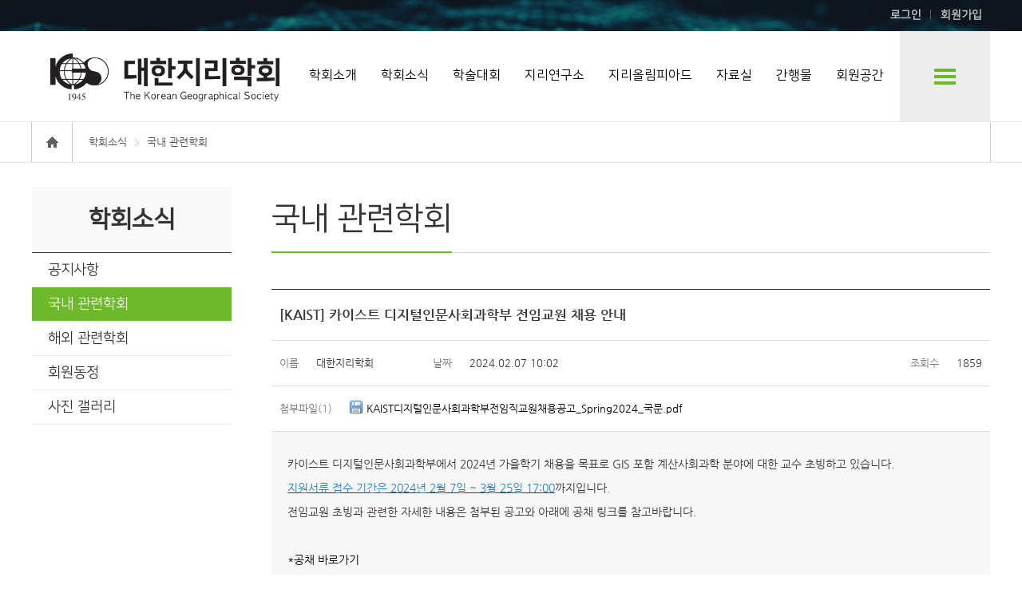

--- FILE ---
content_type: text/html; charset=utf-8
request_url: https://www.kgeography.or.kr/boards/notice/34073/detail/news/news/?paginate_by=10&page=1
body_size: 7296
content:
<!DOCTYPE html>

<html lang="ko">
<head>
    <meta charset="utf-8">
    <meta content="ie=edge" http-equiv="x-ua-compatible">
    <meta name="viewport" content="width=device-width,initial-scale=1.0,minimum-scale=1.0,maximum-scale=1.0"/>
    <title>대한지리학회</title>
    
    	<link rel="shortcut icon" href="/media/site_settings/admin_login_logo/logo_A2GqQrP.png">
    
    <link rel="stylesheet" type="text/css" href="/static/skins/default/css/reset.css" />
    <link rel="stylesheet" type="text/css" href="/static/skins/default/css/common.css" />
	<link href="/static/fontawesome5/css/fa-solid.min.css" rel="stylesheet" >
	<link href="/static/fontawesome5/css/fontawesome.min.css" rel="stylesheet" >
	<link rel="stylesheet" type="text/css" href="/static/custom/css/custom.css" />
    <link rel="stylesheet" type="text/css" href="/static/skins/default/css/jquery.mCustomScrollbar.css" /> 

	<link href="/static/styles/default/css/default.css" rel="stylesheet" type="text/css" />
	<link rel="stylesheet" type="text/css" href="/static/skins/default/css/swiper.min.css" >
    
	    <link rel="stylesheet" type="text/css" href="/static/skins/default/css/sub.css" />
    
    <link rel="stylesheet" type="text/css" href="/static/skins/default/css/base_override.css" >
    <link rel="stylesheet" type="text/css" href="/accounts/css/global.css?MTc1MTM0NTgxMi4w" />
    <link rel="stylesheet" type="text/css" href="/accounts/css/ckeditor.css?MTc1MTM0NTgxMi4w" />
	<script src="/static/iquery-1.8.3.min.js" nonce="/HDUq/XhxwX2dtiO7j9PWg=="></script>
    <script src="/static/skins/default/js/jquery.mCustomScrollbar.concat.min.js" nonce="/HDUq/XhxwX2dtiO7j9PWg=="></script>
    <script src="/static/skins/default/js/jquery.heapbox-0.9.4.min.js" nonce="/HDUq/XhxwX2dtiO7j9PWg=="></script>
	<script src="/static/skins/default/js/forms.js" nonce="/HDUq/XhxwX2dtiO7j9PWg=="></script>
    <script src="/static/skins/default/js/common.js" nonce="/HDUq/XhxwX2dtiO7j9PWg=="></script>
    <script src="/static/custom/js/notify.min.js" nonce="/HDUq/XhxwX2dtiO7j9PWg=="></script>
    <script src="/static/custom/js/custom.js?t=123" nonce="/HDUq/XhxwX2dtiO7j9PWg=="></script>
    <script src="/static/custom/js/jquery.formset.js" nonce="/HDUq/XhxwX2dtiO7j9PWg=="></script>
    <script src="/static/custom/js/base.js" nonce="/HDUq/XhxwX2dtiO7j9PWg=="></script>
	<script src="/static/skins/default/js/swiper.min.js" nonce="/HDUq/XhxwX2dtiO7j9PWg=="></script>
	<script src="/static/skins/default/js/tab.js" nonce="/HDUq/XhxwX2dtiO7j9PWg=="></script>

    
    
    
    
	<script src="/static/skins/default/js/sub.js" nonce="/HDUq/XhxwX2dtiO7j9PWg=="></script>
	<script src="/static/custom/js/imageMapResizer.min.js" nonce="/HDUq/XhxwX2dtiO7j9PWg=="></script> 
	<script language="javascript" nonce="/HDUq/XhxwX2dtiO7j9PWg==">
$(document).ready(function(){
	$('map').imageMapResize();
});
	</script>

	
    
   	
    
	
		<!-- Global site tag (gtag.js) - Google Analytics -->
		<script async src="https://www.googletagmanager.com/gtag/js?id=UA-124401043-15" nonce="/HDUq/XhxwX2dtiO7j9PWg=="></script>
		<script nonce="/HDUq/XhxwX2dtiO7j9PWg==">
		  window.dataLayer = window.dataLayer || [];
		  function gtag(){dataLayer.push(arguments);}
		  gtag('js', new Date());
		
		  gtag('config', 'UA-124401043-15', { cookie_flags: 'SameSite=None;Secure' });
		</script>
	



	
	  <!-- Section to prevent image download -->
	
</head>



	<body 
		background="" 
		data-isauth="False">
		
		
	
	
	<div id="wrap">
	    
	    
	        



<div id="header" class="sub01" style="background-image: url('/media/11/settings/Y05SZzjflP.jpg');background-repeat:no-repeat;
" nonce="/HDUq/XhxwX2dtiO7j9PWg==">
    

    <div class="hd_util">
        <div class="wrap">
            
	            <a href="/auth/login/">로그인</a>
	            <a href="/accounts/user-type-choice/">회원가입</a>
            
            

            
        </div>
    </div>
    
    
    <div class="gnb_wrap">
        <div class="wrap">
            <h1>
                <a href="/">
                    <img class="header-logo" src="/media/11/settings/9uGaKcJR0N.png" alt="The Korean Geographical Society"/>
                </a>
            </h1>
            <div class="gnb">
                
                <ul>
                    
	                    
	                    
		                	
		                    <li class="li-menu-8">
		                        <a class="a-menu-8" id="a-main-color-1"
		                           href="/staticdata/static/society/history/">
		                            학회소개
		                        </a>
		                    </li>
	                    
                    
	                    
	                    
		                	
		                    <li class="li-menu-8">
		                        <a class="a-menu-8" id="a-main-color-2"
		                           href="/boards/notice/news/notice/">
		                            학회소식
		                        </a>
		                    </li>
	                    
                    
	                    
	                    
		                    <li class="li-menu-8">
		                        <a class="a-menu-8" id="a-main-color-3"
		                           href="/conferences/293/summary/">
		                            학술대회
		                        </a>
		                    </li>
		                
                    
	                    
	                    
		                	
		                    <li class="li-menu-8">
		                        <a class="a-menu-8" id="a-main-color-4"
		                           href="/staticdata/static/institute/institute/">
		                            지리연구소
		                        </a>
		                    </li>
	                    
                    
	                    
	                    
		                	
		                    <li class="li-menu-8">
		                        <a class="a-menu-8" id="a-main-color-5"
		                           href="/staticdata/static/olympiad/olympiad-plan/">
		                            지리올림피아드
		                        </a>
		                    </li>
	                    
                    
	                    
	                    
		                	
		                    <li class="li-menu-8">
		                        <a class="a-menu-8" id="a-main-color-6"
		                           href="/boards/notice/reference-room/competition-2/">
		                            자료실
		                        </a>
		                    </li>
	                    
                    
	                    
	                    
		                	
		                    <li class="li-menu-8">
		                        <a class="a-menu-8" id="a-main-color-7"
		                           href="/boards/notice/boards/journal/">
		                            간행물
		                        </a>
		                    </li>
	                    
                    
	                    
	                    
		                	
		                    <li class="li-menu-8">
		                        <a class="a-menu-8" id="a-main-color-8"
		                           href="/staticdata/static/accounts/signup-info/">
		                            회원공간
		                        </a>
		                    </li>
	                    
                    

                </ul>
                
            </div>
            <a href="#self" class="gnb_all">전체메뉴 보기</a>
        </div>



        <a href="#self" class="btn_mgnb">모바일 메뉴보기</a>
		
        <a href="#self" class="btn_mht">모바일 회원가입/마이페이지/영문 메뉴보기</a>
		

        <div class="gnbSubWrap">
            <div class="wrap">
                <div class="mb_sub_top"></div>

                <ul class="gnbSub">
                    
	                    <li>
							
								
								<a href="/staticdata/static/society/history/">
									<em class="em-main-color">학회소개</em><span class="btn_sview">서브메뉴보기</span>
								</a>
		                    

	                        <ul class="sub">
	                            
	                            <li>
	                            	


	                                
		                                <a href="/staticdata/static/society/greeting/" id="a-main-color2-greeting-1">
		                                    인사말
		                                </a>
	                                
	                            </li>
	                            
	                            <li>
	                            	


	                                
		                                <a href="/staticdata/static/society/geography/" id="a-main-color2-geography-2">
		                                    지리학과 대한지리학회
		                                </a>
	                                
	                            </li>
	                            
	                            <li>
	                            	


	                                
		                                <a href="/staticdata/static/society/history/" id="a-main-color2-history-3">
		                                    학회 설립과 연혁
		                                </a>
	                                
	                            </li>
	                            
	                            <li>
	                            	


	                                
		                                <a href="/staticdata/static/society/current-members/" id="a-main-color2-current-members-4">
		                                    조직
		                                </a>
	                                
	                            </li>
	                            
	                            <li>
	                            	


	                                
		                                <a href="/staticdata/static/society/list-of-chairmans/" id="a-main-color2-list-of-chairmans-5">
		                                    역대회장
		                                </a>
	                                
	                            </li>
	                            
	                            <li>
	                            	


	                                
		                                <a href="/staticdata/static/society/constitution/" id="a-main-color2-constitution-6">
		                                    정관
		                                </a>
	                                
	                            </li>
	                            
	                            <li>
	                            	


	                                
		                                <a href="/staticdata/static/society/prize1/" id="a-main-color2-prize1-7">
		                                    역대수상자
		                                </a>
	                                
	                            </li>
	                            
	                            <li>
	                            	


	                                
		                                <a href="/staticdata/how-to-get-here/society/how-to-get-here/" id="a-main-color2-how-to-get-here-8">
		                                    오시는 길
		                                </a>
	                                
	                            </li>
	                            
	                            
								
								
	                            
	                        </ul>
	                    </li>
                    
	                    <li>
							
								
								<a href="/boards/notice/news/notice/">
									<em class="em-main-color">학회소식</em><span class="btn_sview">서브메뉴보기</span>
								</a>
		                    

	                        <ul class="sub">
	                            
	                            <li>
	                            	


	                                
		                                <a href="/boards/notice/news/notice/" id="a-main-color2-notice-" class=" menu-news-notice">
		                                    공지사항
		                                </a>
	                                
	                            </li>
	                            
	                            <li>
	                            	


	                                
		                                <a href="/boards/notice/news/news/" id="a-main-color2-news-" class=" menu-news-news">
		                                    국내 관련학회
		                                </a>
	                                
	                            </li>
	                            
	                            <li>
	                            	


	                                
		                                <a href="/boards/notice/news/foreign/" id="a-main-color2-foreign-" class=" menu-news-foreign">
		                                    해외 관련학회
		                                </a>
	                                
	                            </li>
	                            
	                            <li>
	                            	


	                                
		                                <a href="/boards/notice/news/member-news/" id="a-main-color2-member-news-" class=" menu-news-member-news">
		                                    회원동정
		                                </a>
	                                
	                            </li>
	                            
	                            <li>
	                            	


	                                
		                                <a href="/boards/gallery/news/photo_5/" id="a-main-color2-photo_5-" class=" menu-news-photo_5">
		                                    사진 갤러리
		                                </a>
	                                
	                            </li>
	                            
	                            
								
								
	                            
	                        </ul>
	                    </li>
                    
	                    <li>
							
								<a href="/conferences/293/summary/">
									<em class="em-main-color">학술대회</em><span class="btn_sview">서브메뉴보기</span>
								</a>
							

	                        <ul class="sub">
	                            
	                            
								
								
	                            
		                            
							    	
							    		<li><a href="/conferences/293/summary/">행사개요</a></li>
							    	
							    		<li><a href="/conferences/293/preregistration-info/">사전온라인등록</a></li>
							    	
							    		<li><a href="/conferences/293/abstract-submission/">발표신청 및 초록제출</a></li>
							    	
	                            
	                        </ul>
	                    </li>
                    
	                    <li>
							
								
								<a href="/staticdata/static/institute/institute/">
									<em class="em-main-color">지리연구소</em><span class="btn_sview">서브메뉴보기</span>
								</a>
		                    

	                        <ul class="sub">
	                            
	                            <li>
	                            	


	                                
		                                <a href="/staticdata/static/institute/mission/" id="a-main-color2-mission-1">
		                                    미션
		                                </a>
	                                
	                            </li>
	                            
	                            <li>
	                            	


	                                
		                                <a href="/staticdata/static/institute/member/" id="a-main-color2-member-2">
		                                    구성원
		                                </a>
	                                
	                            </li>
	                            
	                            <li>
	                            	


	                                
		                                <a href="/staticdata/static/institute/task/" id="a-main-color2-task-3">
		                                    수행과제
		                                </a>
	                                
	                            </li>
	                            
	                            <li>
	                            	


	                                
		                                <a href="/staticdata/static/institute/rule1/" id="a-main-color2-rule1-4">
		                                    운영규정
		                                </a>
	                                
	                            </li>
	                            
	                            
								
								
	                            
	                        </ul>
	                    </li>
                    
	                    <li>
							
								
								<a href="/staticdata/static/olympiad/olympiad-plan/">
									<em class="em-main-color">지리올림피아드</em><span class="btn_sview">서브메뉴보기</span>
								</a>
		                    

	                        <ul class="sub">
	                            
	                            <li>
	                            	


	                                
		                                <a href="/staticdata/static/olympiad/olympiad-plan/" id="a-main-color2-olympiad-plan-1">
		                                    안내사항
		                                </a>
	                                
	                            </li>
	                            
	                            <li>
	                            	


	                                
		                                <a href="/boards/qna/olympiad/olympiad-free/" id="a-main-color2-olympiad-free-" class=" menu-olympiad-olympiad-free">
		                                    문의사항
		                                </a>
	                                
	                            </li>
	                            
	                            <li>
	                            	


	                                
		                                <a href="/boards/notice/olympiad/olympiad-notice/" id="a-main-color2-olympiad-notice-" class=" menu-olympiad-olympiad-notice">
		                                    대회 공지
		                                </a>
	                                
	                            </li>
	                            
	                            
								
								
	                            
	                        </ul>
	                    </li>
                    
	                    <li>
							
								
								<a href="/boards/notice/reference-room/competition-2/">
									<em class="em-main-color">자료실</em><span class="btn_sview">서브메뉴보기</span>
								</a>
		                    

	                        <ul class="sub">
	                            
	                            <li>
	                            	


	                                
		                                <a href="/boards/notice/reference-room/competition-2/" id="a-main-color2-competition-2-" class=" menu-reference-room-competition-2">
		                                    지리학대회
		                                </a>
	                                
	                            </li>
	                            
	                            <li>
	                            	


	                                
		                                <a href="/boards/notice/reference-room/symposium/" id="a-main-color2-symposium-" class=" menu-reference-room-symposium">
		                                    이슈 중심 세미나
		                                </a>
	                                
	                            </li>
	                            
	                            <li>
	                            	


	                                
		                                <a href="/boards/notice/reference-room/competition-3/" id="a-main-color2-competition-3-" class=" menu-reference-room-competition-3">
		                                    연례학술대회
		                                </a>
	                                
	                            </li>
	                            
	                            <li>
	                            	


	                                
		                                <a href="/boards/notice/reference-room/competition-4/" id="a-main-color2-competition-4-" class=" menu-reference-room-competition-4">
		                                    한중일지리학대회
		                                </a>
	                                
	                            </li>
	                            
	                            <li>
	                            	


	                                
		                                <a href="/staticdata/static/reference-room/univ/" id="a-main-color2-univ-5">
		                                    관련사이트
		                                </a>
	                                
	                            </li>
	                            
	                            
								
								
	                            
	                        </ul>
	                    </li>
                    
	                    <li>
							
								
								<a href="/boards/notice/boards/journal/">
									<em class="em-main-color">간행물</em><span class="btn_sview">서브메뉴보기</span>
								</a>
		                    

	                        <ul class="sub">
	                            
	                            <li>
	                            	


	                                
		                                <a href="/boards/notice/boards/journal/" id="a-main-color2-journal-" class=" menu-boards-journal">
		                                    학회지
		                                </a>
	                                
	                            </li>
	                            
	                            <li>
	                            	


	                                
		                                <a href="/boards/notice/boards/bulletin/" id="a-main-color2-bulletin-" class=" menu-boards-bulletin">
		                                    학회보
		                                </a>
	                                
	                            </li>
	                            
	                            <li>
	                            	


	                                
		                                <a href="/staticdata/static/boards/submission-guide/" id="a-main-color2-submission-guide-3">
		                                    논문투고안내
		                                </a>
	                                
	                            </li>
	                            
	                            <li>
	                            	


	                                
		                                <a href="/staticdata/static/boards/edit-rules/" id="a-main-color2-edit-rules-4">
		                                    학술지편집규정
		                                </a>
	                                
	                            </li>
	                            
	                            
								
								
	                            
	                        </ul>
	                    </li>
                    
	                    <li>
							
								
								<a href="/staticdata/static/accounts/signup-info/">
									<em class="em-main-color">회원공간</em><span class="btn_sview">서브메뉴보기</span>
								</a>
		                    

	                        <ul class="sub">
	                            
	                            <li>
	                            	


	                                
		                                <a href="/staticdata/static/accounts/signup-info/" id="a-main-color2-signup-info-1">
		                                    가입안내
		                                </a>
	                                
	                            </li>
	                            
	                            <li>
	                            	


	                                
	                                	<a href="/searchusers/searchusers/accounts/search_user/"  id="a-main-color2-search_user-2">회원검색</a>
	                                
	                            </li>
	                            
	                            <li>
	                            	


	                                
		                                <a href="/staticdata/static/accounts/group/" id="a-main-color2-group-3">
		                                    단체회원
		                                </a>
	                                
	                            </li>
	                            
	                            <li>
	                            	


	                                
		                                <a href="/boards/free/accounts/free/" id="a-main-color2-free-" class=" menu-accounts-free">
		                                    회원게시판
		                                </a>
	                                
	                            </li>
	                            
	                            
								
								
	                            
	                        </ul>
	                    </li>
                    


                </ul>
            </div>
        </div>
    </div>
    

    
	
    
</div>



<div class="gnbMobile">
    <div class="wrap">
        <div class="top"><span class="btn_mgnb"></span></div>
        
        <div class="mgnb_wrap">
            <ul class="mgnb">
                
                <li>
					
					
						<a href="#">
							<em>학회소개</em><span class="btn_sview">서브메뉴보기</span>
						</a>
					
                    <ul class="sub x">
                        
	                        
	                            
	                            <li>
	                                <a href="/staticdata/static/society/greeting/">
	                                    인사말
	                                </a>
	                            </li>
	                            
	                        
                        
	                        
	                            
	                            <li>
	                                <a href="/staticdata/static/society/geography/">
	                                    지리학과 대한지리학회
	                                </a>
	                            </li>
	                            
	                        
                        
	                        
	                            
	                            <li>
	                                <a href="/staticdata/static/society/history/">
	                                    학회 설립과 연혁
	                                </a>
	                            </li>
	                            
	                        
                        
	                        
	                            
	                                
<li>
    <a href="#">
        조직
        <span class="btn_sview">서브메뉴보기</span>
    </a>
    <ul class="sub_sub">
        
        
			
	            <li class=" menu-society-board">
	                <a href="/staticdata/static/society/board/">
	                    상임이사회
	                </a>
	            </li>
            
        
        
        
			
	            <li class=" menu-society-directors">
	                <a href="/staticdata/static/society/directors/">
	                    이사회
	                </a>
	            </li>
            
        
        
        
			
	            <li class=" menu-society-committee">
	                <a href="/staticdata/static/society/committee/">
	                    특별위원회
	                </a>
	            </li>
            
        
        
        
			
	            <li class=" menu-society-editorial-committee">
	                <a href="/staticdata/static/society/editorial-committee/">
	                    편집위원회
	                </a>
	            </li>
            
        
        
        
			
	            <li class=" menu-society-advisory-group">
	                <a href="/staticdata/static/society/advisory-group/">
	                    고문단
	                </a>
	            </li>
            
        
        
    </ul>
</li>
	                            
	                        
                        
	                        
	                            
	                            <li>
	                                <a href="/staticdata/static/society/list-of-chairmans/">
	                                    역대회장
	                                </a>
	                            </li>
	                            
	                        
                        
	                        
	                            
	                            <li>
	                                <a href="/staticdata/static/society/constitution/">
	                                    정관
	                                </a>
	                            </li>
	                            
	                        
                        
	                        
	                            
	                                
<li>
    <a href="#">
        역대수상자
        <span class="btn_sview">서브메뉴보기</span>
    </a>
    <ul class="sub_sub">
        
        
			
	            <li class=" menu-society-prize1">
	                <a href="/staticdata/static/society/prize1/">
	                    학술상
	                </a>
	            </li>
            
        
        
        
			
	            <li class=" menu-society-prize2">
	                <a href="/staticdata/static/society/prize2/">
	                    우수논문상
	                </a>
	            </li>
            
        
        
        
			
	            <li class=" menu-society-prize3">
	                <a href="/staticdata/static/society/prize3/">
	                    남계논문상
	                </a>
	            </li>
            
        
        
    </ul>
</li>
	                            
	                        
                        
	                        
	                            
	                            <li>
	                                <a href="/staticdata/how-to-get-here/society/how-to-get-here/">
	                                    오시는 길
	                                </a>
	                            </li>
	                            
	                        
                        

                        
                    </ul>
                </li>
                
                <li>
					
					
						<a href="#">
							<em>학회소식</em><span class="btn_sview">서브메뉴보기</span>
						</a>
					
                    <ul class="sub x">
                        
	                        
	                            
		                            <li>
		                                <a href="/boards/notice/news/notice/">
		                                    공지사항
		                                </a>
		                            </li>
	                            
							
                        
	                        
	                            
		                            <li>
		                                <a href="/boards/notice/news/news/">
		                                    국내 관련학회
		                                </a>
		                            </li>
	                            
							
                        
	                        
	                            
		                            <li>
		                                <a href="/boards/notice/news/foreign/">
		                                    해외 관련학회
		                                </a>
		                            </li>
	                            
							
                        
	                        
	                            
		                            <li>
		                                <a href="/boards/notice/news/member-news/">
		                                    회원동정
		                                </a>
		                            </li>
	                            
							
                        
	                        
	                            
	                               
<li>
    <a href="#">
        사진 갤러리
        <span class="btn_sview">서브메뉴보기</span>
    </a>
    <ul class="sub_sub">
        
        
			
	            <li class=" menu-news-photo_1">
	                <a href="/boards/gallery/news/photo_1/">
	                    지리학대회 사진
	                </a>
            	</li>
            
        
        
        
			
	            <li class=" menu-news-photo_2">
	                <a href="/boards/gallery/news/photo_2/">
	                    연례학술대회 사진
	                </a>
            	</li>
            
        
        
        
			
	            <li class=" menu-news-photo_3">
	                <a href="/boards/gallery/news/photo_3/">
	                    한중일지리학대회 사진
	                </a>
            	</li>
            
        
        
        
			
	            <li class=" menu-news-photo_4">
	                <a href="/boards/gallery/news/photo_4/">
	                    창립 70주년 행사
	                </a>
            	</li>
            
        
        
        
			
	            <li class=" menu-news-photo_5">
	                <a href="/boards/gallery/news/photo_5/">
	                    대한지리학회 70년사
	                </a>
            	</li>
            
        
        
    </ul>
</li>
	                            
							
                        

                        
                    </ul>
                </li>
                
                <li>
					
					
						
							<a href="#">
								<em>학술대회</em><span class="btn_sview">서브메뉴보기</span>
							</a>
						
					
                    <ul class="sub x">
                        

                        
                        <li>
							
							
                            
								
								
									<a href="/conferences/293/summary/">행사개요</a>
						    	
									<a href="/conferences/293/preregistration-info/">사전온라인등록</a>
						    	
									<a href="/conferences/293/abstract-submission/">발표신청 및 초록제출</a>
						    	
                            
                        </li>
                        
                    </ul>
                </li>
                
                <li>
					
					
						<a href="#">
							<em>지리연구소</em><span class="btn_sview">서브메뉴보기</span>
						</a>
					
                    <ul class="sub x">
                        
	                        
	                            
	                            <li>
	                                <a href="/staticdata/static/institute/mission/">
	                                    미션
	                                </a>
	                            </li>
	                            
	                        
                        
	                        
	                            
	                            <li>
	                                <a href="/staticdata/static/institute/member/">
	                                    구성원
	                                </a>
	                            </li>
	                            
	                        
                        
	                        
	                            
	                            <li>
	                                <a href="/staticdata/static/institute/task/">
	                                    수행과제
	                                </a>
	                            </li>
	                            
	                        
                        
	                        
	                            
	                                
<li>
    <a href="#">
        운영규정
        <span class="btn_sview">서브메뉴보기</span>
    </a>
    <ul class="sub_sub">
        
        
			
	            <li class=" menu-institute-rule1">
	                <a href="/staticdata/static/institute/rule1/">
	                    지리연구소 규정
	                </a>
	            </li>
            
        
        
        
			
	            <li class=" menu-institute-rule2">
	                <a href="/staticdata/static/institute/rule2/">
	                    학술연구용역 시행 규칙
	                </a>
	            </li>
            
        
        
    </ul>
</li>
	                            
	                        
                        

                        
                    </ul>
                </li>
                
                <li>
					
					
						<a href="#">
							<em>지리올림피아드</em><span class="btn_sview">서브메뉴보기</span>
						</a>
					
                    <ul class="sub x">
                        
	                        
	                            
	                            <li>
	                                <a href="/staticdata/static/olympiad/olympiad-plan/">
	                                    안내사항
	                                </a>
	                            </li>
	                            
	                        
                        
	                        
	                            
		                            <li>
		                                <a href="/boards/qna/olympiad/olympiad-free/">
		                                    문의사항
		                                </a>
		                            </li>
	                            
							
                        
	                        
	                            
		                            <li>
		                                <a href="/boards/notice/olympiad/olympiad-notice/">
		                                    대회 공지
		                                </a>
		                            </li>
	                            
							
                        

                        
                    </ul>
                </li>
                
                <li>
					
					
						<a href="#">
							<em>자료실</em><span class="btn_sview">서브메뉴보기</span>
						</a>
					
                    <ul class="sub x">
                        
	                        
	                            
		                            <li>
		                                <a href="/boards/notice/reference-room/competition-2/">
		                                    지리학대회
		                                </a>
		                            </li>
	                            
							
                        
	                        
	                            
		                            <li>
		                                <a href="/boards/notice/reference-room/symposium/">
		                                    이슈 중심 세미나
		                                </a>
		                            </li>
	                            
							
                        
	                        
	                            
		                            <li>
		                                <a href="/boards/notice/reference-room/competition-3/">
		                                    연례학술대회
		                                </a>
		                            </li>
	                            
							
                        
	                        
	                            
		                            <li>
		                                <a href="/boards/notice/reference-room/competition-4/">
		                                    한중일지리학대회
		                                </a>
		                            </li>
	                            
							
                        
	                        
	                            
	                                
<li>
    <a href="#">
        관련사이트
        <span class="btn_sview">서브메뉴보기</span>
    </a>
    <ul class="sub_sub">
        
        
			
	            <li class=" menu-reference-room-univ">
	                <a href="/staticdata/static/reference-room/univ/">
	                    대학교
	                </a>
	            </li>
            
        
        
        
			
	            <li class=" menu-reference-room-agency">
	                <a href="/staticdata/static/reference-room/agency/">
	                    기관/단체
	                </a>
	            </li>
            
        
        
        
			
	            <li class=" menu-reference-room-overseas">
	                <a href="/staticdata/static/reference-room/overseas/">
	                    해외
	                </a>
	            </li>
            
        
        
    </ul>
</li>
	                            
	                        
                        

                        
                    </ul>
                </li>
                
                <li>
					
					
						<a href="#">
							<em>간행물</em><span class="btn_sview">서브메뉴보기</span>
						</a>
					
                    <ul class="sub x">
                        
	                        
	                            
		                            <li>
		                                <a href="/boards/notice/boards/journal/">
		                                    학회지
		                                </a>
		                            </li>
	                            
							
                        
	                        
	                            
		                            <li>
		                                <a href="/boards/notice/boards/bulletin/">
		                                    학회보
		                                </a>
		                            </li>
	                            
							
                        
	                        
	                            
	                            <li>
	                                <a href="/staticdata/static/boards/submission-guide/">
	                                    논문투고안내
	                                </a>
	                            </li>
	                            
	                        
                        
	                        
	                            
	                            <li>
	                                <a href="/staticdata/static/boards/edit-rules/">
	                                    학술지편집규정
	                                </a>
	                            </li>
	                            
	                        
                        

                        
                    </ul>
                </li>
                
                <li>
					
					
						<a href="#">
							<em>회원공간</em><span class="btn_sview">서브메뉴보기</span>
						</a>
					
                    <ul class="sub x">
                        
	                        
	                            
	                            <li>
	                                <a href="/staticdata/static/accounts/signup-info/">
	                                    가입안내
	                                </a>
	                            </li>
	                            
	                        
                        
	                        
	                            
	                            	<li>
		                                <a href="/searchusers/searchusers/accounts/search_user/">
		                                    회원검색
		                                </a>
		                            </li>
	                            
		                    
                        
	                        
	                            
	                            <li>
	                                <a href="/staticdata/static/accounts/group/">
	                                    단체회원
	                                </a>
	                            </li>
	                            
	                        
                        
	                        
	                            
		                            <li>
		                                <a href="/boards/free/accounts/free/">
		                                    회원게시판
		                                </a>
		                            </li>
	                            
							
                        

                        
                    </ul>
                </li>
                


            </ul>
        </div>
        
    </div>
    <a href="#self" class="btn_mgnb_close"><img src="/static/skins/default/images/btn_mgnb_close.png" alt="메뉴닫기"/></a>
</div>


<div class="hd_mobile">
	
		<a href="/auth/login/">로그인</a>
		<a href="/accounts/user-type-choice/">회원가입</a>
	
	
</div>



	    
	    
	
	    
	        
	        <div id="container">
	            
	            
	
	<div class="location" id="location">
	    <ul>
	        <li class="home"><a href="/">홈</a></li>
	        
		        
		        	<li>학회소식</li>
		        
		        	<li>국내 관련학회</li>
		        
	        
	    </ul>
	</div>
	

	            
	            
	            <div class="contents">
	                
	                
	<!-- ########## 본문 왼쪽 하위 메뉴 리스트 ########## -->



<!-- node: 현재 최상위노드(root, level0) -->

	
	<div class="lnb">
	    <h2>학회소식</h2>
	    <!--menu-->
	    <ul>
	        <!-- root 노드의 children(하위 메뉴, level1) 을 가져온다. -->
	         
	        	<!-- menu(child) 타입에 따라 app name 값을 리턴받아 링크를 생성한다. -->
	            
				
	            	<li class=" menu-news-notice">
				
	                
	
	                    <!-- app_name(menu_is) 에 따라 링크 동적생성 -->
	                    
                        
		                    <a href="/boards/notice/news/notice/">
		                        공지사항
		                    </a>
		
		                    <!-- level2 node 처리 -->
		                    


	                    
	               
	               
	            </li>
	            
	         
	        	<!-- menu(child) 타입에 따라 app name 값을 리턴받아 링크를 생성한다. -->
	            
				
	            	<li class="on menu-news-news">
				
	                
	
	                    <!-- app_name(menu_is) 에 따라 링크 동적생성 -->
	                    
                        
		                    <a href="/boards/notice/news/news/">
		                        국내 관련학회
		                    </a>
		
		                    <!-- level2 node 처리 -->
		                    


	                    
	               
	               
	            </li>
	            
	         
	        	<!-- menu(child) 타입에 따라 app name 값을 리턴받아 링크를 생성한다. -->
	            
				
	            	<li class=" menu-news-foreign">
				
	                
	
	                    <!-- app_name(menu_is) 에 따라 링크 동적생성 -->
	                    
                        
		                    <a href="/boards/notice/news/foreign/">
		                        해외 관련학회
		                    </a>
		
		                    <!-- level2 node 처리 -->
		                    


	                    
	               
	               
	            </li>
	            
	         
	        	<!-- menu(child) 타입에 따라 app name 값을 리턴받아 링크를 생성한다. -->
	            
				
	            	<li class=" menu-news-member-news">
				
	                
	
	                    <!-- app_name(menu_is) 에 따라 링크 동적생성 -->
	                    
                        
		                    <a href="/boards/notice/news/member-news/">
		                        회원동정
		                    </a>
		
		                    <!-- level2 node 처리 -->
		                    


	                    
	               
	               
	            </li>
	            
	         
	        	<!-- menu(child) 타입에 따라 app name 값을 리턴받아 링크를 생성한다. -->
	            
				
	            	<li class=" menu-news-photo_5">
				
	                
		                <!-- 현재 URL 에 class="on" 하여 스타일 적용 -->
		                
		                	<li class="">
		                
	                
	
	                    <!-- app_name(menu_is) 에 따라 링크 동적생성 -->
	                    
                        
		                    <a href="/boards/gallery/news/photo_5/">
		                        사진 갤러리
		                    </a>
		
		                    <!-- level2 node 처리 -->
		                    


	
		<ul class="sub">
		    <!-- level2. 메뉴에 있는 menu_id 대로 메뉴를 정렬한다. -->
		    
		    

			
			    <li class="">
			        <a href="/boards/gallery/news/photo_1/">
			            지리학대회 사진
			        </a>
			    </li>
		    
		    
		    
		    

			
			    <li class="">
			        <a href="/boards/gallery/news/photo_2/">
			            연례학술대회 사진
			        </a>
			    </li>
		    
		    
		    
		    

			
			    <li class="">
			        <a href="/boards/gallery/news/photo_3/">
			            한중일지리학대회 사진
			        </a>
			    </li>
		    
		    
		    
		    

			
			    <li class="">
			        <a href="/boards/gallery/news/photo_4/">
			            창립 70주년 행사
			        </a>
			    </li>
		    
		    
		    
		    

			
			    <li class="">
			        <a href="/boards/gallery/news/photo_5/">
			            대한지리학회 70년사
			        </a>
			    </li>
		    
		    
		    
	</ul>
	

	                    
	               
	               
	                </li>
	            	
	            </li>
	            
	        
	    </ul>
	
	</div>
	


	                
	
	                
	                <div class="article">
	                    
	                    
	<div class="atc_tit">
	    <div class="tit"><h3>국내 관련학회</h3></div>
	</div>

	                    
	                    	<div class="cntarea">
		                    

	<div class="btnArea mobile"><a href="/boards/notice/news/news/">목록</a></div>
	
	<table class="bs_view">
	    <tbody>
	    <tr>
	        <th class="sbj">[KAIST] 카이스트 디지털인문사회과학부 전임교원 채용 안내</th>
	    </tr>
	    <tr>
	        <td class="bsv_info">
	            <dl class="board-dl">
	                <dt class="name">이름</dt>
	                
					<dd class="name">대한지리학회</dd>
	            </dl>
	            <dl class="board-dl">
	                <dt>날짜</dt>
	                <dd>2024.02.07 10:02</dd>
	            </dl>
	            <dl class="board-dl last">
	                <dt>조회수</dt>
	                <dd>1859</dd>
	            </dl>
	        </td>
	    </tr>
	    <tr>
	        
	        <td class="bsv_attc">
	            <dl>
	                <dt>첨부파일(1)</dt>
	                <dd class="attc">
	                    
	                    	<a href="/media/boards/2024/notice/news/2/7/2024_notice_news_2_7_10_13_3FQDBQD0G2.pdf" download="KAIST디지털인문사회과학부전임직교원채용공고_Spring2024_국문.pdf">KAIST디지털인문사회과학부전임직교원채용공고_Spring2024_국문.pdf</a>
	                    
	                    
	                    
	                    
	                    
	                    
	                    
	                </dd>
	            </dl>
	        </td>
	        
	    </tr>
	    <tr>
	        <td class="view editor-content">
	            <div>
	                <p>카이스트 디지털인문사회과학부에서 2024년 가을학기 채용을 목표로 GIS 포함 계산사회과학 분야에 대한 교수 초빙하고 있습니다.</p>

<p><u><span style="color:#2980b9;">지원서류&nbsp;접수 기간은 2024년 2월 7일 ~ 3월 25일 17:00</span></u>까지입니다.</p>

<p>전임교원 초빙과 관련한 자세한 내용은 첨부된 공고와 아래에 공채 링크를 참고바랍니다.</p>

<p>&nbsp;</p>

<p><a href="https://hss.kaist.ac.kr/boards/view/notice/111">*공채 바로가기</a></p>
	            </div>
	        </td>
	    </tr>
	    
	
	    </tbody>
	</table>
	
	
	<div class="btnArea mb70">
	    
	    <a href="/boards/notice/news/news/?paginate_by=10&amp;page=1">목록보기</a>
	    
	</div>
	
	
	
	<ul class="bs_pn_list">
	    
	    <li><span>이전글</span>
	        <a href="/boards/notice/33996/detail/news/news/">
	            [대구정책연구원] 2024년 제1차 정규직원 공개채용 안내
	        </a>
	    </li>
	    
	    
	    <li><span>다음글</span>
	        <a href="/boards/notice/34103/detail/news/news/">
	            ART GEOGRAPHY, ‘4 SPHERES’ 展(박종관 교수) 개최안내
	        </a>
	    </li>
	    
	</ul>
	
	
	</div>

		                   	</div>
	                </div>
	                
	
	            </div>
	            
	        </div>
	        
	    
	
	    
	    
	        

<div id="footer">
    <div class="wrap">
        <a href="/" class="ft_logo">
            <img src="/media/11/settings/t6XSiKCv5m.png" alt=""/></a>
        <div class="ftarea">
            <ul class="ft_menu">
				
                <li><a href="/accounts/terms-of-service/">이용약관</a></li>
                <li><a href="/accounts/privacy-policy/">개인정보처리방침</a></li>
                <li><a href="/accounts/prohibition-of-unauthorized-email-collection/">이메일 무단수집 거부</a></li>
				
            </ul>
            
    
    <div class="ft_info">
        <address>서울특별시 용산구 새창로 213-12 한강현대하이엘 1413호
        		<span>사업자등록번호: 112-82-05944</span></address>
        <div>
            <span>TEL&nbsp;
             <a href="tel:">02-875-1463</a>
            </span>
            <span>FAX 02-876-2853</span>
            <span>E-MAIL<a href="mailto:geography77@hanmail.net">
                geography77@hanmail.net</a>
            </span>
        </div>
        <div class="copy">Copyright (C) 2019 The Korean Geographical Society All Rights Reserved.</div>
    </div>
    

        </div>
    </div>
</div>


	    
	    
	</div>
	<div class="dimed"></div>
	
	
	
	
	
	    





<script src="/static/jquery.cookie-1.4.1.js" type="text/javascript" nonce="/HDUq/XhxwX2dtiO7j9PWg=="></script>

<script nonce="/HDUq/XhxwX2dtiO7j9PWg==">
$(function() {
    $('.popup .close-for-oneday').click(function(){
        var cookie_name = $(this).parents('.popup').attr('id');
        $.cookie(cookie_name, 'True', { expires: 1, path: '/' });
        $(this).parents('.popup').hide();
    });
    $('.popup .close-button').click(function(){
        $(this).parents('.popup').hide();
    });
});

</script>
	
	
	
	

	
	<img src="/static/custom/images/loading.gif" class="ajax-global-loading" width="90"  
		style="position: fixed;left: 50%;top: 50%;display: none;z-index: 88;border-radius: 10px;border: 1px solid #dddddd">
		
	</body>

</html>







--- FILE ---
content_type: text/css
request_url: https://www.kgeography.or.kr/static/skins/default/css/sub.css
body_size: 11154
content:
@charset "utf-8";

#header {position:relative; /*height:180px;*/}/*241217*/
/* #header.sub01 {background:url('../images/img_sub_01.jpg') no-repeat; background-size:cover;} */  /*sub visual */

#header .sub_slogan {z-index:1; position:absolute; top:0; left:0; right:0; height:347px;}
#header .sub_slogan>.wrap {position:relative; max-width:1200px; margin:0 auto; height:100%;}
#header .sub_slogan p {display:block; position:absolute; bottom:15px; right:5px; color:#fff; font-size:18px; opacity:.65;}

#container {position:relative;}

.location {margin-bottom:30px; border-bottom:1px solid #e7e7e7; border-top:1px solid #e7e7e7;}/*241217*/
.location>ul {max-width:1200px; margin:0 auto; border-left:1px solid #cbcbcb; border-right:1px solid #cbcbcb;}
.location>ul:after{content:'';display:block;clear:both}
.location>ul>li {float:left; height:50px; display:block; height:50px; line-height:50px; padding:0 15px 0 10px; color:#555; font-family:'Nanum Gothic'; font-size:13px; background:url('../images/ico_loc_arr.gif') no-repeat right center;}/*181001yu*/
.location>ul>li:last-child {background:none;}
.location>ul>li>a {display:block; height:50px; line-height:50px; font-family:'Nanum Gothic';}/*181001yu*/
.location>ul>li.home {margin-right:10px; padding:0; background:none;border-right:1px solid #cbcbcb;}
.location>ul>li.home>a {width:50px; padding:0;  background:url('../images/ico_loc_home.gif') no-repeat center;text-indent:-99999px; font-size:0; overflow:hidden;}

.contents {position:relative; max-width:1200px; margin:0 auto;}
.contents:after{content:'';display:block;clear:both}

.lnb {float:left; width:250px;}
.lnb>ul {margin-bottom:50px;}
.lnb>h2 {padding:26px 0; text-align:center; color:#333; font-size:30px; font-weight:700; border-bottom:1px solid #333; background:#f8f8f8;}
.lnb a {display:block; padding:12px 0 12px 20px; color:#333; font-size:18px; border-bottom:1px solid #e8e8e8; word-break:keep-all;}
.lnb li.on>a {color:#fff; background:#6cb92b;}
.lnb .sub {display:none; padding:15px; background:#f5f5f5;}
.lnb .sub>li>a {padding:5px 0 5px 10px; font-family:'Nanum Gothic'; color:#666; font-size:14px; border:none; background:url('../images/blt_lnb.gif') no-repeat 0 10px;word-break:keep-all;}
.lnb .sub>li>a:hover {color:#000; background:url('../images/blt_lnb_over.gif') no-repeat 0 10px;}
.lnb .sub>li.on>a {color:#000; background:url('../images/blt_lnb_over.gif') no-repeat 0 10px;}

.article {float:right; width:900px; min-height:900px; padding-bottom:50px;}

.atc_tit {position:relative; margin-bottom:45px;}
.atc_tit .tit {margin-bottom:25px; border-bottom:1px solid #d6d6d6;}
.atc_tit .tit>h3 {position:relative; display:inline-block;  padding:20px 0 22px 0; font-size:40px; font-weight:300; color:#333;}
.atc_tit .tit>h3:after {content:''; position:absolute; bottom:-1px; left:0; right:0; border-bottom:2px solid #6cb92b;}
.atc_tit .stx {display:block; color:#878787; font-size:13px;}

.bs_info {position:relative; margin-bottom:12px;}
.bs_info .sel_alg {position:relative; display:inline-block; vertical-align:middle; margin-right:20px;}
.bs_info .sel_alg .sti {padding:0 5px 0 15px; vertical-align:middle; color:#888; font-size:12px;}
.bs_info .bs_srch {position:relative; display:inline-block; vertical-align:middle; padding:0 32px 0 12px; border:1px solid #b4b4b4; border-radius:29px;}
.bs_info .bs_srch .sltArea {display:inline-block;}
.bs_info .bs_srch .tb_sel {border:none;}
.bs_info .bs_srch>input[type="text"] {width:165px; height:27px; padding:0; background:#fff; vertical-align:top;}
.bs_info .bs_srch>a {position:absolute; top:0; right:5px; display:block; width:27px; height:27px; font-size:0; text-indent:-99999px; overflow:hidden; background:url('../images/btn_bsi_srch.gif') no-repeat center;}
.bs_info .pgnum {position:absolute; bottom:0; right:0; color:#474747; font-family:"Nanum Gothic"; font-size:14px;}
.bs_info .pgnum>em {color:#4698b2; font-size:16px; font-weight:700;}


/*heapBox - select*/
.heapBox {position:relative; clear:both;}
.heapBox * { margin:0; padding:0;}
.heapBox .holder, .heapBox .handler {position:relative; float:left;}
.heapBox .heap {position:absolute; overflow:hidden; display:none; }
.heapBox .heap a {display:block; }
.heapBox .heap a:hover {text-decoration:none; }
.heapBox .heap .heapOptions {display:block; }
.heapBox .heap .heapOptions .heapOption {position:relative; display:block; border-bottom:1px solid #b4b4b4;}
.heapBox .heap .heapOptions .heapOption:last-child {border-bottom:none;}

.heapBox.tb_sel {position:relative; display:inline-block; vertical-align:middle; height:27px; padding-right:25px; border:1px solid #b4b4b4; border-radius:4px;}
.heapBox.tb_sel .holder {height:27px; line-height:27px; text-align:left; text-indent:8px; color:#6d6d6e; font-size:13px; font-weight:400;}
.heapBox.tb_sel .handler {position:absolute; top:0; right:0; width:25px; height:27px; box-sizing:border-box;  background:url('../images/sel_arr.png') no-repeat center; }

.heapBox.tb_sel .heap {top:28px; width:100%; left:-1px; z-index:9999; border:1px solid #b4b4b4; background:#f5f6f8; border-radius:4px;}
.heapBox.tb_sel .heap a {color:#6d6d6e; font-size:13px; padding:5px 2px 5px 6px; text-align:left; line-height:16px; border:none;}
.heapBox.tb_sel .heap a:hover {background:#fafbfd; text-decoration:underline;}
.heapBox.tb_sel .selected {background:#f6f6f6;}

.bs_list {width:100%; table-layout:fixed; text-align:center; color:#383838; font-family:'Nanum Gothic'; font-size:13px; border-top:1px solid #262626; margin:10px 0;}
.bs_list th, .bs_list td {padding:18px 10px; border-bottom:1px solid #e1e1e1;}
.bs_list .sbj {text-align:left; overflow:hidden; white-space:nowrap; text-overflow:ellipsis; -moz-binding:url('ellipsis.xml#ellipsis');}
.bs_list .sbj>a {font-size:13px;}
.bs_list .sbj>a:hover {text-decoration:underline;}
.bs_list tr.imp {background:#f3f3f3;}/*20180920*/

.bs_view {width:100%; table-layout:fixed; font-family:'Nanum Gothic'; font-size:13px; border-top:1px solid #262626;}
.bs_view th, .bs_view td {padding:18px 10px; border-bottom:1px solid #e1e1e1;}
.bs_view .sbj {text-align:left; color:#383838; font-size:17px; font-weight:600;}
.bs_view th {color:#797979;}
.bs_view td {color:#383838;}
.bs_view dt, .bs_view dd {display:inline-block; vertical-align:top; font-size:13px;}
.bs_view dt {padding-right:18px; color:#797979;}
.bs_view dd {padding-right:70px; color:#383838;}
.bs_view .view {padding:25px 20px; font-size:14px; line-height:2.2; background:#f7f7f7;}
.bs_view .cmmt {padding:0; font-size:14px; line-height:2.2; background:#f7f7f7;}
.bs_view .cmmt>em {display:block; padding:5px 18px; font-size:15px; color:#6fb7ce; background:#fff; border-bottom:1px solid #e1e1e1;}
.bs_view .cmmt>.tx {padding:25px 20px;}
.bs_view .attc>a {display:inline-block; vertical-align:top; min-height:16px; padding-left:21px; margin-right:30px; background:url('../images/ico_bs_attc.gif') no-repeat;}
.bs_view .attc>a:hover {text-decoration:underline;}
.bs_view .photo {margin-bottom:25px; text-align:center;}
.bs_view .ph_tt {padding:10px 0 25px 0; color:#6b6b6b; font-size:18px;}
.bs_view .photo .pic {display:block; margin-bottom:5px;}
.bs_view .photo .figcaption {display:block;}

.bs_pn_list {position:relative; font-family:'Nanum Gothic'; border-top:1px solid #e3e3e3;}
.bs_pn_list li {padding:18px 0; border-bottom:1px solid #e3e3e3;}
.bs_pn_list li>span {display:inline-block; vertical-align:middle; padding:0 35px 0 4px; color:#6b6b6b; font-size:15px;}
.bs_pn_list li>a {display:inline-block; vertical-align:middle; color:#383838; font-size:14px;}
.bs_pn_list li>a:hover {text-decoration:underline;}

.bs_wrt {width:100%; table-layout:fixed; border-top:1px solid #262626;}
.bs_wrt th, .bs_wrt td {font-family:'Nanum Gothic'; border-bottom:1px solid #e1e1e1;}
.bs_wrt th {width:15%; padding:10px 0 10px 20px; text-align:left; color:#929292; font-size:13px;}
.bs_wrt td {padding:10px 0;}
.bs_wrt input[type="text"] {width:100%; height:26px; text-indent:8px; border:1px solid #cecece; box-sizing:border-box;}
.bs_wrt input[type="password"] {width:200px; height:26px; text-indent:8px; border:1px solid #cecece; box-sizing:border-box;}
.bs_wrt textarea {width:100%; height:300px; font-family:'Nanum Gothic'; font-size:16px; border:1px solid #cecece; box-sizing:border-box;}
.bs_wrt input.name {width:150px;}
.bs_wrt input.email {width:50%;}

.filebox input[type="file"] {position:absolute; width:1px; height:1px; padding:0; margin:-1px; overflow:hidden; clip:rect(0,0,0,0); border:0;} 
.filebox label {display:inline-block; height:22px; padding:2px 10px; color:black; font-size:14px; line-height:22px; vertical-align: middle; background:#fcfcfc; cursor: pointer; border:1px solid #cecece; border-radius:8px;}
.filebox .upload-name {display:inline-block; height:22px; padding:2px 10px; font-size:14px; line-height:normal; vertical-align:middle; background:#fff; border:1px solid #cecece; -webkit-appearance: none; -moz-appearance: none; appearance: none;}

.pagenate {position:relative; text-align:center;}
.pagenate a {display:inline-block; vertical-align:top; width:27px; height:25px; margin:0 2px; line-height:25px; font-family:'Nanum Gothic'; font-size:13px; color:#747474; border:1px solid #dbdcdf;}
.pagenate a.on, .pagenate a:hover {color:#606060; font-weight:800; border:1px solid #9fa0a2;}
.pagenate .fbx {font-size:0; text-indent:-99999px; overflow:hidden;}
.pagenate .btn_first {background:url('../images/btn_pg_first.gif') no-repeat center;}
.pagenate .btn_prev {background:url('../images/btn_pg_prev.gif') no-repeat center;}
.pagenate .btn_next {background:url('../images/btn_pg_next.gif') no-repeat center;}
.pagenate .btn_last {background:url('../images/btn_pg_last.gif') no-repeat center;}
.pagenate .mpage_num {display:none;}

.btnArea {position:relative; padding:13px; min-height:44px; text-align:center; font-size:0; word-spacing:0; letter-spacing:0;}
.btnArea a {display:inline-block; vertical-align:top; padding:0 27px; margin:0 3px; height:28px; line-height:28px; color:#fff; font-family:'Nanum Gothic'; font-size:14px; background:#949494; border-radius:5px; background: rgba(166,166,166,1);
	background: -moz-linear-gradient(top, rgba(166,166,166,1) 0%, rgba(147,147,147,1) 100%);
	background: -webkit-gradient(left top, left bottom, color-stop(0%, rgba(166,166,166,1)), color-stop(100%, rgba(147,147,147,1)));
	background: -webkit-linear-gradient(top, rgba(166,166,166,1) 0%, rgba(147,147,147,1) 100%);
	background: -o-linear-gradient(top, rgba(166,166,166,1) 0%, rgba(147,147,147,1) 100%);
	background: -ms-linear-gradient(top, rgba(166,166,166,1) 0%, rgba(147,147,147,1) 100%);
	background: linear-gradient(to bottom, rgba(166,166,166,1) 0%, rgba(147,147,147,1) 100%);
	filter: progid:DXImageTransform.Microsoft.gradient( startColorstr='#a6a6a6', endColorstr='#939393', GradientType=0 );}
.btnArea a.active {background: rgba(146,208,227,1);
	background: -moz-linear-gradient(top, rgba(146,208,227,1) 0%, rgba(127,188,208,1) 84%, rgba(127,188,208,1) 100%);
	background: -webkit-gradient(left top, left bottom, color-stop(0%, rgba(146,208,227,1)), color-stop(84%, rgba(127,188,208,1)), color-stop(100%, rgba(127,188,208,1)));
	background: -webkit-linear-gradient(top, rgba(146,208,227,1) 0%, rgba(127,188,208,1) 84%, rgba(127,188,208,1) 100%);
	background: -o-linear-gradient(top, rgba(146,208,227,1) 0%, rgba(127,188,208,1) 84%, rgba(127,188,208,1) 100%);
	background: -ms-linear-gradient(top, rgba(146,208,227,1) 0%, rgba(127,188,208,1) 84%, rgba(127,188,208,1) 100%);
	background: linear-gradient(to bottom, rgba(146,208,227,1) 0%, rgba(127,188,208,1) 84%, rgba(127,188,208,1) 100%);
	filter: progid:DXImageTransform.Microsoft.gradient( startColorstr='#92d0e3', endColorstr='#7fbcd0', GradientType=0 );}
.btnArea .par {position:absolute; top:13px; right:13px;}
.btnArea.mobile {display:none;}

.btnArea .btnarea_gyw {text-align:center;}

.cnbtnArea {padding:10px 0;}
.btn_gyw {display:inline-block; width:160px; height:42px; line-height:42px; margin:0 4px; text-align:center; color:#fff !important; font-size:18px; font-weight:700; border:1px solid #848484; border-radius:6px; background: rgba(117,190,58,1);
	background: -moz-linear-gradient(top, rgba(117,190,58,1) 0%, rgba(99,172,40,1) 100%);
	background: -webkit-gradient(left top, left bottom, color-stop(0%, rgba(117,190,58,1)), color-stop(100%, rgba(99,172,40,1)));
	background: -webkit-linear-gradient(top, rgba(117,190,58,1) 0%, rgba(99,172,40,1) 100%);
	background: -o-linear-gradient(top, rgba(117,190,58,1) 0%, rgba(99,172,40,1) 100%);
	background: -ms-linear-gradient(top, rgba(117,190,58,1) 0%, rgba(99,172,40,1) 100%);
	background: linear-gradient(to bottom, rgba(117,190,58,1) 0%, rgba(99,172,40,1) 100%);
	filter: progid:DXImageTransform.Microsoft.gradient( startColorstr='#75be3a', endColorstr='#63ac28', GradientType=0 );}/*180906yu*/
.btn_gr_ic {display:inline-block; height:27px; line-height:27px; vertical-align:middle; margin:0 3px; padding:0 15px; color:#333; font-size:13px; border:1px solid #cacaca; border-radius:8px; background: rgba(255,255,255,1);
	background: -moz-linear-gradient(top, rgba(255,255,255,1) 0%, rgba(237,237,237,1) 100%);
	background: -webkit-gradient(left top, left bottom, color-stop(0%, rgba(255,255,255,1)), color-stop(100%, rgba(237,237,237,1)));
	background: -webkit-linear-gradient(top, rgba(255,255,255,1) 0%, rgba(237,237,237,1) 100%);
	background: -o-linear-gradient(top, rgba(255,255,255,1) 0%, rgba(237,237,237,1) 100%);
	background: -ms-linear-gradient(top, rgba(255,255,255,1) 0%, rgba(237,237,237,1) 100%);
	background: linear-gradient(to bottom, rgba(255,255,255,1) 0%, rgba(237,237,237,1) 100%);
	filter: progid:DXImageTransform.Microsoft.gradient( startColorstr='#ffffff', endColorstr='#ededed', GradientType=0 );}/*180906yu*/
.btn_gr_ic>span.ic_dw {display:inline-block; padding-right:20px; background:url('../images/ic_download.gif') no-repeat right 7px;}/*180906yu*/

.cnbtnArea.absol {position:relative; padding:10px 0; min-height:44px;}
.cnbtnArea.absol>a {position:absolute; top:0;}
.cnbtnArea.absol>a.left {left:0;}
.cnbtnArea.absol>a.right {right:0;}

@media only screen and (max-width:1220px){
	#header {height:auto;}
	#header .sub_slogan {display:none;}
	#container {position:relative;}
	.location {border-top:1px solid #e7e7e7;}
	.location>ul {margin-left:11px; border-right:none;}
	.lnb {display:none;}
	.article {float:none; width:auto; padding:0 20px 50px 20px;}
}
@media only screen and (max-width:767px){
	.location {margin-bottom:0;}
	.location>ul>li {height:40px; height:40px; line-height:40px;}
	.location>ul>li>a {height:40px; line-height:40px;}
	.location>ul>li.home>a {width:40px;}

	.lnb {display:none;}
	.article {float:none; width:auto; padding:0 9px 20px 9px; }
	.atc_tit {margin-bottom:30px;}
	.atc_tit .tit>h3 {padding:30px 0 10px 0; font-size:34px;}
	.atc_tit .stx {display:none;}

	.bs_info .bs_srch, .bs_info .pgnum {display:none;}
	.bs_info .sel_alg>span, .bs_info .sel_alg>select:last-child {display:none;}

	.bs_list {display:block;}
	.bs_list thead {display:none;}
	.bs_list tbody {display:block;}
	.bs_list tr {display:block;}
	.bs_list td {display:block; padding:13px 14px 13px 14px; border-bottom:1px solid #e1e1e1;}
	.bs_list .num {display:none;}
	.bs_list .sbj {text-align:left; padding-bottom:8px; font-size:14px; border-bottom:0; overflow:hidden; white-space:nowrap; text-overflow:ellipsis; -moz-binding:url('ellipsis.xml#ellipsis');}
	.bs_list .date {padding-top:0; text-align:left; color:#848484; font-size:12px;}

	.bs_view .sbj {text-align:left; padding-bottom:8px; border-bottom:0; line-height:1.4;}
	.bs_view th, .bs_view td {padding:13px 14px;}
	.bs_view dt {display:block; padding-bottom:8px; padding-right:0;}
	.bs_view dd {padding-right:0;}

	.bs_view .bsv_info dt, .bsv_info dt.name, .bsv_info dd.name {display:none;}
	.bs_view .bsv_info {padding-top:0; text-align:left; }
	.bs_view .bsv_info dd {color:#848484; font-size:12px;}

	.bs_view .bsv_attc dl {position:relative;}
	.bs_view .bsv_attc dt {position:absolute; top:0; left:0;}
	.bs_view .bsv_attc dd {margin-left:70px;}
	.bs_view .bsv_attc .attc>a {margin-right:15px;}

	.bs_wrt th {width:25%; padding:10px;}
	.bs_wrt input.name {width:70%;}
	.bs_wrt input.email {width:100%;}
	.bs_wrt textarea {height:120px;}

	.btnArea {padding:10px;}
	.btnArea .par {display:none;}
	.btnArea.mobile {display:block;/* padding:13px 0;*/padding:0; text-align:right;}
	.btnArea.mobile a {height:20px; line-height:20px; padding:0 10px; font-size:12px;}

	.pagenate .page_num {display:none;}  /* #1018 uncomment */
	.pagenate .mpage_num {display:inline-block; padding:0 12px; vertical-align:top; color:#5e5e5e; font-size:14px; line-height:28px;}
	
	.cnbtnArea.absol {padding:0;}
	.cnbtnArea.absol>a.static {position:static; margin-bottom:10px;}

	.btn_gr_ic {display:inline-block; margin:3px;}/*180906yu*/
	.btn_gyw {display:inline-block; width:auto; padding:0 20px; margin:0 4px 10px 4px; font-size:16px}/*180906yu*/

    /*190527*/
	li.stNum {padding:0 0 18px 20px; font-size:15px; text-align:left;}
	li.stNum.md, li.stNum.md em {font-size:13px; padding-bottom:13px;}
	li.stNum.sm, li.stNum.sm em {font-size:12px; padding-bottom:12px;}

	.bs_list th, .bs_list td {padding:10px 10px; border-bottom:none;}/*221118*/
	.bs_list th, .bs_list td:last-child {border-bottom:1px solid #e1e1e1;}/*221118*/
}

.cntarea {position:relative; font-size:15px; color:#333; line-height:1.6;}
.tt_gy {display:block; padding-left:26px; margin-bottom:15px; color:#000; font-size:21px; word-break:keep-all; background:url('../images/blt_c_gy.gif') no-repeat 1px 8px;}
.tt_gy strong {display:inline-block; vertical-align:middle;}

.ctx {margin-bottom:15px; color:#333; font-size:15px; line-height:1.6;}
.ctx p {margin-bottom:25px;}

.list_nor {margin-bottom:35px;}
.list_nor li {padding-left:21px; color:#333; font-size:15px; line-height:1.6; background:url('../images/blt_g_mn.gif') no-repeat 5px 8px;}

.list_num {margin-bottom:35px;}
.list_num li {margin-left:18px; color:#333; font-size:15px; line-height:1.6; list-style:decimal;}

.list_num_cc li{counter-increment:item; margin-bottom:5px; line-height:1;}
.list_num_cc li:before {margin-right:8px; content:counter(item); border-radius:100%; color:#333; width:1em;  font-size:12px; text-align:center; display:inline-block; border:1px solid #333;} 

table.tbl_nor {width:100%; margin-bottom:50px; font-family:'Nanum Gothic'; font-size:14px; table-layout:auto; border-top:1px solid #39404a;}
table.tbl_nor th {padding:20px 0; color:#000; font-weight:normal; background:#f8f8f8;}
table.tbl_nor th, .tbl_nor td {border-right:1px solid #d8d8d8; border-bottom:1px solid #d8d8d8;}
table.tbl_nor th:last-child, .tbl_nor td:last-child {border-right:none;}
table.tbl_nor td {padding:18px 20px; line-height:1.6;}
table.tbl_nor .tt .fbig {font-size:24px;}

table.tbl_nor_sq {width:100%; margin-bottom:50px; font-family:'Nanum Gothic'; font-size:14px; table-layout:fixed; border-top:1px solid #39404a;}
table.tbl_nor_sq th>strong {padding-left:15px; background:url('../images/blt_s_qy_h.gif') no-repeat 0 1px;}
table.tbl_nor_sq th {font-size:16px; border-right:1px solid #d8d8d8;}
table.tbl_nor_sq th, table.tbl_nor_sq td {padding:20px 15px; vertical-align:top; text-align:left; border-bottom:1px solid #d8d8d8;}

dl.dl_list_sq dt {display:block; margin-bottom:5px; padding-left:15px; font-weight:bold; background:url('../images/blt_s_qy_v.gif') no-repeat 0 9px;}
dl.dl_list_sq dd {margin-bottom:15px; padding-left:15px;}
dl.dl_list_sq dd:last-child {margin-bottom:0;}

.sct:after{content:'';display:block;clear:both}
.sct .pic {float:left; width:184px; margin-right:22px; margin-bottom:35px;}
.sct .pic img {max-width:100%; border:1px solid #dcdcdc;}
.sct .pic .figcaption {display:block; padding:3px; line-height:1.4; font-size:14px;}
.sct .pic .figcaption>span {display:block; font-size:13px; font-weight:bold;}

/*20180920 인사말*/
.ctx.greeting p {font-size:17px;}
.ctx p.sign {font-size:15px; text-align:right; padding-top:60px;}
.ctx p.sign .name {font-size:30px; font-weight:800; padding-left:20px;}
.preImgWrap {position:relative; width:100%; background:#444; height:250px; margin-bottom:50px;}
.preImgWrap p {color:#fff; font-size:21px; padding:40px 50px 0 250px;}
.preImgWrap img {float:left; height:250px;}

@media (max-width: 768px) {
	.ctx.greeting p {font-size:15px;}
	.ctx p.sign {font-size:15px; padding-top:30px;}
	.ctx p.sign .name {font-size:24px; }
	.preImgWrap {text-align:center; margin:0 auto 50px;}
	.preImgWrap p {display:none;}
	.preImgWrap img {float:none;}
}
/*20180920*/	

.fc_o {color:#d33c00;}
.fc_b {color:#3777b3;}

@media only screen and (max-width:767px){
	table.tbl_nor {display:block; border-bottom:1px solid #d8d8d8;}
	table.tbl_nor thead, table.tbl_nor tbody, table.tbl_nor tr, table.tbl_nor th, .tbl_nor td {display:block;}
	table.tbl_nor thead { padding:6px 0; background:#f8f8f8;}
	table.tbl_nor th {padding:1px 10px; text-align:left; color:#000; border:none;}
	table.tbl_nor td {padding:5px 10px; border:none; text-align:left;}/*190510*/
	table.tbl_nor td {padding:5px 10px; border:none;}
	table.tbl_nor td.tt {padding:12px 10px 6px 10px; font-weight:bold; border-top:1px solid #d8d8d8;}
    table.tbl_nor tr {border-bottom:3px double #d8d8d8;}/*190510*/
    table.tbl_nor tr:last-child {border-bottom:none;}/*190510*/

	table.tbl_nor_sq, table.tbl_nor_sq thead, table.tbl_nor_sq th, table.tbl_nor_sq tbody, table.tbl_nor_sq tr, table.tbl_nor_sq td {display:block;}
	table.tbl_nor_sq {border-bottom:1px solid #d8d8d8;}
	table.tbl_nor_sq th>strong {padding-left:15px; background:url('../images/blt_s_qy_h.gif') no-repeat 0 1px;}
	table.tbl_nor_sq th {padding:15px 10px; border-right:none;}
	table.tbl_nor_sq th, table.tbl_nor_sq td {padding:10px; vertical-align:top; text-align:left; border-bottom:none;}

	.sct .pic {float:none; margin-bottom:20px;}
}

.tab {margin-bottom:45px;}
.tab ul {width:100%;}
.tab ul:after{content:'';display:block;clear:both;}
.tab li {float:left; text-align:center; border:1px solid #e0e0e0; border-left:none; box-sizing:border-box;}
.tab li:first-child {border-left:1px solid #e0e0e0;}
.tab ul.n5 li {width:20%;}
.tab li>a {display:block; padding:18px 0; line-height:1.2; text-align:center; font-family:'Nanum Gothic'; font-size:16px; font-weight:600; color:#000;}
.tab li>a>span {display:block;}
.tab li.on {background:#444549; border:none;}
.tab li.on>a {color:#fff;}

.tt_sgy {margin-bottom:10px;}
.tt_sgy strong {display:inline-block; padding-left:24px; color:#000; font-size:18px; line-height:1; vertical-align:top; background:url('../images/blt_t_qy.gif') no-repeat 9px 1px;}
.member-description-wrap {
    margin: 50px 0;
}
.member-description {
    margin : 30px 0;
}
.signup-procedure {
    text-align:center;
}


.list_em_gr li:after{content:'';display:block;clear:both;}
.list_em_gr li>em {float:left; display:inline-block; vertical-align:top; width:12%; padding-right:2%; font-size:14px; color:#777;}
.list_em_gr li>span {float:left; width:86%;}

.subimg {margin-bottom:35px;}

.list_n_sq {margin-bottom:30px;}
.list_n_sq li {padding:4px 0 4px 24px; vertical-align:middle; background:url('../images/blt_n_sq.gif') no-repeat 8px 15px;}
.list_n_sq.line li {padding:6px 0 6px 24px; border-bottom:1px solid #e1e1e1;}

.inli_btnarea {display:inline-block; vertical-align:middle; padding-left:20px;}

.list_photo {position:relative; word-spacing:0; letter-spacing:0; font-size:0; border-bottom:1px solid #e1e1e1;}
.list_photo ul {overflow:hidden; margin-left:-25px;}
.list_photo li {display:inline-block; width:205px; margin-left:25px; margin-bottom:37px; vertical-align:top;}
.list_photo a {display:block; width:205px;}
.list_photo .thumb {position:relative; display:block; margin-bottom:8px; height:153px; line-height:153px; vertical-align:middle; text-align:center; border:1px solid #dddee0; background:#fff;}
.list_photo .thumb>img {max-width:100%; max-height:100%; line-height:153px; vertical-align:middle;}
.list_photo .tt {display:block; margin-bottom:10px; font-size:16px; color:#000; line-height:1.3; overflow:hidden; white-space:nowrap; text-overflow:ellipsis; -moz-binding:url('ellipsis.xml#ellipsis');}
.list_photo .tx {display:block; max-height:40px; overflow:hidden; font-size:15px; font-weight:300; color:#4a4a4a; line-height:1.3;}
.list_photo a:hover .thumb:after {content:''; position:absolute; top:0; left:-1px; right:-1px; bottom:-1px; background:rgba(50, 92, 169,.47);}
.list_photo a:hover .tt {text-decoration:underline;}


@media only screen and (max-width:1220px){
	.tab {margin-bottom:25px;}
	.tab li>a {padding:8px 0;}
}
@media only screen and (max-width:767px){
	.tab li {float:none; width:100% !important; border-left:1px solid #e0e0e0; border-bottom:0;}
	.tab li:last-child {border-bottom:1px solid #e0e0e0;}
	.tab li>a {padding-left:25px; text-align:left; background:url('../images/ico_tab_arr.png') no-repeat 10px 12px;}
	.tab li>a>span {display:inline-block;}
	.tab li.on>a {background:url('../images/ico_tabon_arr.png') no-repeat 10px 12px;}

	table.tbl_nor .tt {text-align:left !important;}
	table.tbl_nor .tt .fbig {font-size:18px;}

	.list_em_gr li>em {float:none; display:block; width:100%; padding-right:0; font-size:13px;}
	.list_em_gr li>span {float:none; display:block; width:100%; margin-top:-2px; margin-bottom:12px;}
	.inli_btnarea {display:block; vertical-align:middle; padding-left:0;}

	.list_photo {border-top:1px solid #262626;}
	.list_photo ul {margin-left:0;}
	.list_photo li {display:block; width:100%; height:62px; margin-left:0; margin:20px 0;}
	.list_photo a {position:relative; width:100%;}
	.list_photo .thumb {position:absolute; top:0; left:8px; width:90px; height:60px; line-height:60px;}
	.list_photo .thumb>img {max-width:100%; max-height:100%; line-height:60px; vertical-align:middle;}
	.list_photo .tt {padding-left:117px; margin-bottom:5px;}
	.list_photo .tx {padding-left:117px; max-height:35px; font-size:14px;}
}

.schedule {margin-bottom:35px;}
.schedule .tit {padding-bottom:30px; text-align:center;}
.schedule .tit>a, .schedule .tit>strong {display:inline-block; vertical-align:middle;}
.schedule .tit>strong {padding:0 20px; color:#000; font-size:28px; font-weight:700;}
.calendar {height:100%;}
.calendar a {color:#8e352e; text-decoration:none;}
.calendar ul {width:100%;}
.calendar ul:after{content:'';display:block;clear:both}
.calendar li {display:block; float:left; width:14.283%; padding:5px; box-sizing:border-box; border-right:1px solid #ccc; border-bottom:1px solid #ccc;}
.calendar li:nth-child(7n+1) {border-left:1px solid #ccc;}
.calendar ul.weekdays {height:50px; background:#6cb92b;}
.calendar ul.weekdays li {text-align:right; padding:20px 6px 0 0; border:none !important; color:#fff; font-size:18px;}
.calendar .days li {height:180px;}
.calendar .days li:hover {background: #f7f7f7; cursor:pointer;}
.calendar .date {text-align:center; margin-bottom:5px; padding:3px; color:#3e3e3e; width:20px; float:right; font-size:16px;}
.calendar .date.sunday {color:#d01313;}
.calendar .event {clear:both; display:block; font-size:13px; padding:5px; color:#4a4a4a; text-decoration:none;}
.calendar .event>a {display:block;}
.calendar .event-desc {color:#666; margin:3px 0 7px 0; text-decoration:none;}
.calendar .other-month {background: #f5f5f5; color: #666; opacity:0.5;}
.calendar .week {display:none;}

.pp_scd_area {padding:32px 22px; text-align:left;}
.pp_scd_area .tt {padding-bottom:8px; border-bottom:1px solid #ccc;}
.pp_scd_area .tt>strong, .pp_scd_area .tt>span {display:inline-block; vertical-align:bottom;}
.pp_scd_area .tt>strong {padding-right:10px; color:#000; font-size:30px; font-weight:800;}
.pp_scd_area .tt>span {color:#969696; font-size:14px;}
.pp_scd_area li {padding-top:25px;}
.pp_scd_area li>em {display:block; padding-left:15px; padding-bottom:8px; color:#000; font-size:18px; background:url('../images/blt_n_sq.gif') no-repeat 0 6px;}
.pp_scd_area li>.info {padding-left:15px; padding-bottom:10px;}
.pp_scd_area li>.info>span {display:block; padding-bottom:4px; font-size:14px; color:#666666;}
.pp_scd_area li>.sns {padding-left:15px;}
.pp_scd_area li>.sns>a {display:inline-block; vertical-align:top; width:44px; height:44px; margin-right:8px; border-radius:100%; text-indent:-99999px;}
.pp_scd_area li>.sns>a.btn_tw {background:#2aa9e0 url('../images/ic_tw.png') no-repeat center;}
.pp_scd_area li>.sns>a.btn_fb {background:#46669f url('../images/ic_fb.png') no-repeat center;}

@media (max-width: 768px) {
	.calendar {min-width:320px;}
	.calendar .weekdays, .calendar .other-month {display:none !important;}
	.calendar {border:1px solid #ccc; border-bottom:none;}
	.calendar li {position:relative; display:block; float:none; width:100%; height:auto !important; min-height:50px !important; padding:0; box-sizing:border-box; border-right:none; border-bottom:1px solid #ccc;}
	.calendar li:first-child {border-left:none;}
	.calendar .date {float:none; display:inline-block; width:50px; margin-bottom:0; line-height:46px; vertical-align:middle; color:#fff; background:#6cb92b;}
	.calendar .event {display:inline-block; padding-left:15px; vertical-align:middle;}
	.calendar .event-desc {padding:3px 0; margin:0;}
	.calendar .week {display:inline-block; margin-left:2px; padding-left:8px; font-size:13px; background:url('../images/blt_week_sh.png') no-repeat 0 center;}
}

.faq {position:relative; border-top:1px solid #262626;}
.faq dt {cursor:pointer; background:url('../js/ico_faq_show.png') no-repeat 98% 26px;}
.faq dt.open {background:url('../images/ico_faq_hide.png') no-repeat 98% center;}
.faq dt, .faq dd {position:relative; display:block; line-height:1.6; padding:20px 50px 18px 62px; border-bottom:1px solid #e1e1e1;}
.faq dd {display:none; padding-right:20px; background:#f5f5f5;}
.faq em {position:absolute; top:14px; left:12px; display:block; width:32px; height:32px; line-height:32px; text-align:center; color:#fff; font-size:25px; border-radius:100%; }
.faq em.q {background:#989898;}
.faq em.a {background:#6cb92b;}
.faq .tx {display:block; color:#4d4d4d;}
.faq dd.open {display:block;}

.greeting .pic {margin-bottom:50px;}
.greeting p {font-size:18px;}

.map {width:80%; margin:0 auto;}
.map .map_area {height:590px; border:1px solid #d0d0d0;}
.map .map_info {position:relative; border-top:1px solid #d8d8d8;}
.map .map_info table {width:100%; table-layout:fixed;border-bottom:1px solid #d8d8d8;}
.map .map_info table th {padding:15px 10px 10px 10px; text-align:left; color:#6cb92b; font-weight:normal; border-right:1px solid #d8d8d8;}
.map .map_info table td {padding:15px 10px 10px 2%;}
.map .map_info table .line th, .map_info table .line td {border-bottom:1px solid #d8d8d8;}
.map .map_address {margin-bottom:25px; padding:10px 0; color:#fff; text-align:center; background:#000;}
@media only screen and (max-width:1220px){
	.map {width:95%;}
}
@media (max-width: 768px) {
	.map {width:100%;}
	.map .map_area {height:300px; border:1px solid #d0d0d0;}
	.map .map_info table, .map_info tr,.map_info th, .map_info td {display:block;}
	.map .map_info table th {padding:15px 0 8px 0; text-align:left; border-right:none;}
	.map .map_info table td {padding:0 0 10px 0; text-align:left;}
	.map .map_info table .line th, .map_info table .line td {border-bottom:none;}
}

table.tbl_smp {width:100%; margin-bottom:15px; font-size:15px; table-layout:fixed; border-top:1px solid #d8d8d8;}
table.tbl_smp th {color:#000; font-weight:normal;}
table.tbl_smp td {color:#000; border-left:1px solid #d8d8d8;}
table.tbl_smp th, table.tbl_smp td {padding:18px 15px; vertical-align:middle; border-bottom:1px solid #d8d8d8;}
table.tbl_smp th:nth-child(3) {border-left:1px solid #d8d8d8;}
table.tbl_smp input[type="text"] {width:100%; padding:0 4px; border:1px solid #d8d8d8; box-sizing:border-box;}
table.tbl_smp textarea {width:100%; height:200px; margin:0; padding:4px; font-family:'nsR'; border:1px solid #d8d8d8; box-sizing:border-box;}/*181221*/

table.tbl_smp input::-webkit-input-placeholder {color:transparent;}
table.tbl_smp input:-moz-placeholder {color:transparent;}
table.tbl_smp input::-moz-placeholder {color:transparent;}
table.tbl_smp input:-ms-input-placeholder {color:transparent;}
table.tbl_smp textarea::-webkit-input-placeholder {color:transparent;}
table.tbl_smp textarea:-moz-placeholder {color:transparent;}
table.tbl_smp textarea::-moz-placeholder {color:transparent;}
table.tbl_smp textarea:-ms-input-placeholder {color:transparent;}

table.tbl_smp_nor {width:100%; margin-bottom:15px; font-size:15px; table-layout:fixed; border-top:1px solid #d8d8d8;}
table.tbl_smp_nor th {color:#000; font-weight:normal;}
table.tbl_smp_nor td {color:#000; border-left:1px solid #d8d8d8;}
table.tbl_smp_nor th, table.tbl_smp_nor td {padding:18px 15px; vertical-align:middle; border-bottom:1px solid #d8d8d8;}
table.tbl_smp_nor th:nth-child(3) {border-left:1px solid #d8d8d8;}

table.tbl_smp_nor input[type="text"], 
table.tbl_smp_nor input[type="email"],
table.tbl_smp_nor input[type="number"]  {
	width:100%; padding:0 4px; border:1px solid #d8d8d8; box-sizing:border-box;
}
table.tbl_smp_nor textarea {width:100%; height:200px; margin:0; padding:4px; font-family:'nsR'; border:1px solid #d8d8d8; box-sizing:border-box;}/*181221*/
table.tbl_smp_nor .spc input[type="radio"] {margin-top:0; margin-right:5px; vertical-align:middle;}
table.tbl_smp_nor .spc label {margin-right:20px; word-break:keep-all;}
table.tbl_smp_nor .stx {margin-right:15px;}
table.tbl_smp_nor .spc {padding:5px 0;}
table.tbl_smp_nor input.w200 {width:200px !important;}

.list_prcs {margin-bottom:35px;}
.list_prcs li {padding-bottom:30px; margin-bottom:7px; background:url('../images/ico_prcs_arr.png') no-repeat center bottom;}
.list_prcs li:last-child {padding-bottom:0; margin-bottom:0; background:none;}
.list_prcs .bx {padding:25px 20px; text-align:center; background:#f0f0f0; border:1px solid #e2e2e2;}

/*181001yu*/
.bx_gray_rud {padding:20px; background:#f8f9fa; border:1px solid #e8e8e8; border-radius:10px; margin-bottom:30px;}

.bx_gray_rud .tit {display:block; padding:6px 0; margin-bottom:15px; font-size:18px; font-weight:700; border-bottom:1px solid #ced4da;}
.bx_gray_rud .sit {display:block; padding:6px 0; font-size:14px; font-weight:400;}

.bx_gray_rud .section {position:relative; margin-bottom:35px;}
.bx_gray_rud .section:last-child {margin-bottom:0;}

.bx_gray_rud .bx_line {padding:5px 0; border-bottom:1px solid #ced4da;}
.bx_gray_rud input[type="radio"],
.bx_gray_rud input[type="checkbox"], 
.bx_gray_rud label {vertical-align:middle;}
.bx_gray_rud input[type="text"], 
.bx_gray_rud input[type="number"], /* by odop 2019.8.4 추가 */
.bx_gray_rud input[type="password"] {font-size:13px; /*height:38px;*/ padding:0 5px; border:1px solid #ced4da; border-radius:5px; box-sizing:border-box;}

.bx_gray_rud label {margin-left:4px; color:#000; font-size:14px;}

.bx_gray_rud .section ul {font-size:0; word-spacing:0; letter-spacing:0;}
.bx_gray_rud .section ul.i3>li {display:inline-block; vertical-align:top; width:33.3%; padding:3px; box-sizing:border-box;}
.bx_gray_rud .section ul.i5>li {display:inline-block; vertical-align:top; width:20%; padding:3px; box-sizing:border-box;}
.bx_gray_rud .section ul.i5>li>input[type="text"] {padding:0 5px; width:100%;}
.bx_gray_rud .section ul.i5>li>input[type="text"]::-webkit-input-placeholder {color:#cfcfcf; font-size:14px;}
.bx_gray_rud .section ul.i5>li>input[type="text"]::-moz-placeholder {color:#cfcfcf; font-size:14px;}
.bx_gray_rud .section ul.i5>li>input[type="text"]:-ms-input-placeholder {color:#cfcfcf; font-size:14px;}
.bx_gray_rud .section ul.i5>li>input[type="text"]:-moz-placeholder {color:#cfcfcf; font-size:14px;}

.bx_gray_rud .tbl_ndi_nor {width:100%; table-layout:fixed;}
.bx_gray_rud .tbl_ndi_nor th {padding:16px 0; vertical-align:top; text-align:left; color:#3d3d3d; font-family:'Nanum Gothic'; font-size:14px; font-weight:normal;}
.bx_gray_rud .tbl_ndi_nor td {padding:5px 30px 5px 0;}

.bx_gray_rud .scregist .top {margin-bottom:10px;}
.bx_gray_rud .scregist .top>span {padding-right:40px;}

.bx_gray_rud .memo {margin-bottom:0 !important;}
.bx_gray_rud .memo textarea {width:100%; height:160px; margin-bottom:10px; padding:10px; background:#fff; border:1px solid #ced4da; border-radius:6px; box-sizing:border-box;}

.bx_gray_rud .privacy {margin-bottom:0;}
.bx_gray_rud .privacy .prvc_info {overflow-y:scroll; width:100%; height:260px; margin-bottom:10px; padding:10px; background:#fff; border:1px solid #ced4da; border-radius:6px; box-sizing:border-box;}

.bx_gray_rud .security_bx {position:relative; min-height:60px; padding-left:140px;}
.bx_gray_rud .security_bx .bx_img {position:absolute; top:0; left:0; height:60px;}
.bx_gray_rud .security_bx>p {margin-bottom:4px; font-size:14px;}

.bx_gray_rud .thwriter td>input[type="text"], .bx_gray_rud .thwriter td>input[type="password"] {width:93%;}

.btn_disable {display:inline-block; width:130px; height:42px; line-height:42px; text-align:center; color:#fff !important; font-size:18px; border:1px solid #848484; border-radius:6px; background: rgba(172,172,172,1);
	background: -moz-linear-gradient(top, rgba(172,172,172,1) 0%, rgba(154,154,154,1) 100%);
	background: -webkit-gradient(left top, left bottom, color-stop(0%, rgba(172,172,172,1)), color-stop(100%, rgba(154,154,154,1)));
	background: -webkit-linear-gradient(top, rgba(172,172,172,1) 0%, rgba(154,154,154,1) 100%);
	background: -o-linear-gradient(top, rgba(172,172,172,1) 0%, rgba(154,154,154,1) 100%);
	background: -ms-linear-gradient(top, rgba(172,172,172,1) 0%, rgba(154,154,154,1) 100%);
	background: linear-gradient(to bottom, rgba(172,172,172,1) 0%, rgba(154,154,154,1) 100%);
	filter: progid:DXImageTransform.Microsoft.gradient( startColorstr='#acacac', endColorstr='#9a9a9a', GradientType=0 );}
/*//181001yu*/

.clauseArea {position:relative;}
.clauseArea .stx {padding-bottom:15px; font-size:14px;}
.bx_yscrl {padding:10px; height:220px; overflow-y:scroll; border:1px solid #c4c4c4;}
.bx_ipt {font-size:0; word-spacing:0; letter-spacing:0; border-top:1px solid #d8d8d8; border-bottom:1px solid #d8d8d8;}
.bx_ipt>span {display:inline-block; vertical-align:top; height:32px; line-height:34px; padding:10px 10px; font-size:17px; border-right:1px solid #d8d8d8;}
.bx_ipt .tit {width:170px; padding-right:30px; text-align:right; }
.bx_ipt input[type="text"] {box-sizing:border-box;}

@media (max-width: 768px) {
	table.tbl_smp, table.tbl_smp thead, table.tbl_smp tbody, table.tbl_smp tr, table.tbl_smp th, table.tbl_smp td {display:block;}
	table.tbl_smp {display:block; margin:0; border-top:none;}
	table.tbl_smp th {display:none;}
	table.tbl_smp td {border-left:none;}
	table.tbl_smp th, table.tbl_smp td {padding:0; border-bottom:none;}
	table.tbl_smp input[type="text"] {height:40px; padding:0 8px; border-bottom:none;}
	table.tbl_smp textarea {padding:8px; height:100px; font-size:17px;}

	table.tbl_smp input::-webkit-input-placeholder {color:#666;}
	table.tbl_smp input:-moz-placeholder {color:#666;}
	table.tbl_smp input::-moz-placeholder {color:#666;}
	table.tbl_smp input:-ms-input-placeholder {color:#666;}
	table.tbl_smp textarea::-webkit-input-placeholder {color:#666;}
	table.tbl_smp textarea:-moz-placeholder {color:#666;}
	table.tbl_smp textarea::-moz-placeholder {color:#666;}
	table.tbl_smp textarea:-ms-input-placeholder {color:#666;}

	table.tbl_smp_nor, table.tbl_smp_nor thead, table.tbl_smp_nor tbody, table.tbl_smp_nor tr, table.tbl_smp_nor th, table.tbl_smp_nor td {display:block;}
	table.tbl_smp_nor th {background:#f7f7f7;}
	table.tbl_smp_nor td {color:#000; border-left:none;}
	table.tbl_smp_nor th, table.tbl_smp_nor td {padding:8px 15px; text-align:left;}
	table.tbl_smp_nor input[type="text"] {width:100%; padding:0 4px; border:1px solid #d8d8d8; box-sizing:border-box;}
	table.tbl_smp_nor textarea {width:100%; height:200px; margin:0; padding:4px; font-family:'nsR'; border:1px solid #d8d8d8; box-sizing:border-box;}/*181221*/
	table.tbl_smp_nor .spc input[type="radio"] {margin-top:0; margin-right:5px; vertical-align:middle;}
	table.tbl_smp_nor .spc label {margin-right:20px; word-break:keep-all;}
	table.tbl_smp_nor .stx {display:block;}
	table.tbl_smp_nor .spc>span {display:block;}
	table.tbl_smp_nor input.w200 {width:200px !important;}

	.list_prcs .bx {padding:15px;}
a-menu-8
	.bx_ipt .tit {display:none;}
	.bx_ipt input[type="text"] {width:110px;}
	.bx_ipt>span:last-child {border-right:none;}

	/*181001yu*/
	.bx_gray_rud .tit {margin-bottom:10px;}
	.bx_gray_rud .section ul.i3>li {display:block; width:100%;}
	.bx_gray_rud .section ul.i5>li {width:50%; padding:3px; box-sizing:border-box;}

	.bx_gray_rud .tbl_ndi_nor,
	.bx_gray_rud .tbl_ndi_nor tbody,
	.bx_gray_rud .tbl_ndi_nor tr,
	.bx_gray_rud .tbl_ndi_nor th,
	.bx_gray_rud .tbl_ndi_nor td {display:block; width:100%; box-sizing:border-box;}
	.bx_gray_rud .tbl_ndi_nor th {padding:5px 0;}
	.bx_gray_rud .tbl_ndi_nor td {padding:0 0 10px 0;}
	.bx_gray_rud .tbl_ndi_nor td>input[type="text"], 
	.bx_gray_rud .tbl_ndi_nor td>input[type="password"] {width:100%;}


	.bx_gray_rud .info {margin-bottom:15px;}
	.bx_gray_rud .scregist {margin-bottom:15px;}
	.bx_gray_rud .scregist th {font-weight:bold;}
	.bx_gray_rud .scregist .top>em {display:block;}
	.bx_gray_rud .scregist .top>span {padding-right:15px;}
	.bx_gray_rud .scregist .top>span>input[type="text"]{width:40px !important;}
	.bx_gray_rud .scregist .top>span:last-child>input[type="text"]{width:100px !important;}

	.bx_gray_rud .privacy {margin-bottom:20px;}
	.bx_gray_rud .security_bx>input[type="text"]{width:110px;}

	.btn_disable {width:auto; padding:0 20px; font-size:16px;}
	/*//181001yu*/
}

.list_site {margin-bottom:35px; font-size:0; word-spacing:0; letter-spacing:0; border-top:1px solid #39404a;}
.list_site li {display:inline-block; vertical-align:top; width:33.3%;  border-bottom:1px solid #d8d8d8;}
.list_site li>a {display:block; padding:18px 20px 18px 43px; font-size:15px;border-left:1px solid #d8d8d8; background:#f9f9f9 url('../images/ico_home.png') no-repeat 12px 20px;}
.list_site li>a:hover {text-decoration:underline;}
.list_site li:nth-child(3n+1)>a {border-left:none;}

@media (max-width: 768px) {
	.list_site li {display:block; width:100%;}
	.list_site li>a {padding:12px 20px 12px 43px; border-left:none; background-position:12px 15px;}
}

/*181007 Chang*/
.sbook {background:#fff; border-bottom:1px solid #e0e0e0; padding-bottom:70px;}
.sbook:after{content:'';display:block;clear:both}
.sbook .box {box-sizing:border-box; display:inline-block; width:448px; vertical-align:top;}
.sbook dl {position:relative; padding:50px 15px 0 196px;}
.sbook dt {display:block; min-height:140px; padding-top:0; line-height:1.4; color:#000; font-size:26px; font-weight:700; word-wrap:break-word; word-break:keep-all;}
.sbook dt em {display:block; font-size:14px; color:#888; padding:4px 0 0 0; font-weight:normal;}
.sbook li {padding:2px 0;}
.sbook li>a {display:inline-block; color:#549820; font-size:18px; font-weight:700; text-decoration:underline; line-height:1;}
.sbook .pic {position:absolute; top:50px; left:28px; display:table; width:100%; vertical-align:middle;  width:146px; border:2px solid #c7c7c7; box-sizing:border-box;}
.sbook .pic>span {display:table-cell; vertical-align:middle;}
.sbook .pic.nobd {border:none;}

@media only screen and (max-width:1220px){
	.sbook {width:100%;}
}

@media only screen and (max-width:767px){
	.sbook {float:none; border-bottom:none; padding-bottom:0;}
	.sbook>.box {height:auto; width:auto;}
	.sbook .box:last-child {border-left:none;}
	.sbook dl {min-height:180px; padding:27px 16px 27px 153px;}
	.sbook dt {min-height:auto; padding-top:0; font-size:21px;}
	.sbook .pic {top:27px; left:1px; width:128px;}
	.sbook li>a {word-break:keep-all;}
}

/* 190503yu */
.list_site {width:100%; table-layout:fixed; margin-bottom:35px; border-top:1px solid #39404a;}
.list_site td {vertical-align:middle; border-left:1px solid #d8d8d8; border-bottom:1px solid #d8d8d8; background:#f9f9f9;}
.list_site td>a {display:inline-block; vertical-align:middle; padding:18px 20px 18px 43px; font-size:15px; background:url('../images/ico_home.png') no-repeat 12px 20px;}
.list_site td>a:hover {text-decoration:underline;}
.list_site td:first-child {border-left:none;}
/* //190503yu */

@media (max-width: 768px) {
	/* 190503yu */
.list_site, .list_site tbody, .list_site tr {display:block;}
.list_site tr:after{content:'';display:block;clear:both}
.list_site td {display:block; float:left; width:100%; vertical-align:top; border-left:none;}
.list_site td>a {padding:12px 20px 12px 43px; background-position:12px 15px;}
/* //190503yu */
}

/* 200131yu 1차 목록 */
.bx_cnt {border-top:3px solid #444;}
.list_tg li {margin-top:-1px;}
.list_tg li>a {display:block; padding:13px 26px; border:1px solid #dedede; background:#fff url('../images/btn_issue_open.png') no-repeat 97% center; background-size:auto 9px;}
.list_tg li>a>strong {display:block; margin-right:60px; font-size:20px; font-weight:bold; color:#3c3c3c;}
.list_tg li>a.on {border:0; background:#3c3c3c url('../images/btn_issue_close.png') no-repeat 97% center; background-size:auto 9px;}
.list_tg li>a.on>strong {color:#d2d2d2;}
.list_tg li .current {display:block; padding:23px 26px; background:#3c3c3c;}
.list_tg li .current strong {display:block; font-size:20px; font-weight:bold; color:#d2d2d2;}
.list_tg li .srchTitle {position:relative; display:block; padding:24px 126px 22px 26px; border:1px solid #dedede; background:#fff;}
.list_tg li .srchTitle {background: rgba(249,248,244,1);
    background: -moz-linear-gradient(rgba(255,255,255,1) 20%, rgba(245,245,245,1) 100%);
    background: -webkit-gradient(top, bottom, color-stop(20%, rgba(255,255,255,1)), color-stop(100%, rgba(245,245,245,1)));
    background: -webkit-linear-gradient(rgba(255,255,255,1) 20%, rgba(245,245,245,1) 100%);
    background: -o-linear-gradient(rgba(255,255,255,1) 20%, rgba(245,245,245,1) 100%);
    background: -ms-linear-gradient(rgba(255,255,255,1) 20%, rgba(245,245,245,1) 100%);
    background: linear-gradient(rgba(255,255,255,1) 20%, rgba(245,245,245,1) 100%);
    filter: progid:DXImageTransform.Microsoft.gradient( startColorstr='#fff', endColorstr='#f3f3f3', GradientType=1 );}
.list_tg li .srchTitle .stitle {font-size:20px; font-weight:normal; color:#000; line-height:1;}
.list_tg li .srchTitle .stitle em {font-size:20px;}
.list_tg li .srchTitle .num {position:absolute; right:20px; bottom:25px; line-height:1;}
.list_tg .tx_area {display:none;}
.list_tg .tx_area.on {display:block;}
.list_tg .tx_area li {padding:19px 23px 17px; border-bottom:1px solid #dedede;}
.list_tg .tx_area li:last-child {border-bottom:none;}
.list_tg .tx_area dt {font-size:16px;}
.list_tg .tx_area dt>a {font-size:16px;}
.list_tg .tx_area dt>a:hover {text-decoration:underline;}
.list_tg .tx_area dd, .list_tg .tx_area dd>a {font-size:13px;}
.list_tg .tx_area .btnArea {margin-bottom:0;}

@media only screen and (max-width:767px) {	
	.list_tg li>a {padding:15px 12px; background-size:20px 9px;}
    .list_tg li>a>strong {margin-right:40px; font-size:15px;}
    .list_tg li>a.on {background-size:20px 9px;}

    .list_tg .tx_area li {padding:18px 12px;}
    .list_tg .tx_area dt, .list_tg .tx_area dt>a {font-size:15px;}
	
	.list_tg li .srchTitle {padding:13px 106px 13px 12px;}
	.list_tg li .srchTitle .stitle {font-size:16px; font-weight:normal; color:#000; line-height:1;}
	.list_tg li .srchTitle .stitle em {font-size:16px;}
	.list_tg li .srchTitle .num {right:10px; bottom:15px; line-height:1; font-size:13px;}
}

/* 200131yu 2차 목록 */
.book-list > .info {position:relative;padding:15px;font-size:14px;color:#474747;line-height:20px;background:#f5f5f5;border:1px solid #dfdfdf;border-top:3px solid #444;}
.book-list > .info.bot {border-top:none;}
.book-list > .info .bar {display:inline-block;margin:0 4px;height:14px;line-height:14px;border-left:2px solid #d1d1d1;vertical-align:middle;}
.book-list > .info .function {position:absolute;right:5px;bottom:10px;overflow:hidden;}
.book-list > .info .function li {float:left;padding:0 2px;}
.book-list > .info .function li * {	vertical-align:middle;}

.book-list .list > li {font-size:14px;border-bottom:1px solid #dfdfdf;}
.book-list .list > li:hover {background-color:#f8f8f8;}
.book-list .list > li {display:block;position:relative;padding:25px 25px 25px 65px;}
.book-list .list > li:before {content:'';display:inline-block;position:absolute;left:45px;top:25px;min-height:calc(100% - 50px);border-left:1px solid #ddd;}
.book-list .list > li .check {position:absolute;left:0;top:50%;width:45px;margin-top:-18px;text-align:center;font-size:24px;color:#7f7f80;}
.book-list .list > li .title {margin:7px 0 5px 0;font-size:18px;color:#333237;}
.book-list .list > li .text {font-size:13px;line-height:20px;color:#333237;}
.book-list .list > li ul {margin-top:10px;overflow:hidden;}
.book-list .list > li li {float:left;margin-right:45px;line-height:22px;}
.book-list .list > li li:last-child {margin-right:0;}
.book-list .list > li li b:before {content:'';display:inline-block;height:13px;margin:-1px 7px 0 5px; border-left:1px solid #ccc;vertical-align:middle;}

.btn_pdfdown {display:inline-block;font-size:12px;font-weight:700;padding:4px 10px 3px;border-radius:3px;background:#C33;color:#fff;position:relative;top:-3px;letter-spacing:0.1em; cursor:pointer;}
.btn_pdfdown:hover {color:#000;background:#f5f5f5;padding:3px 9px 2px;border:#C00 1px solid;}
.btn_pdfdown.detail {padding:5px 10px 3px; top:0; color:#fff;}
.btn_pdfdown.detail:hover {color:#000;background:#f5f5f5;padding:4px 9px 2px;border:#C00 1px solid;}

/* 200131yu 상세정보 */
.book {border-top:1px solid #b7b7b7;}
.book .view .title {padding-top:20px;font-size:30px;color:#333237;}
.book .view .text {margin-top:10px;font-size:18px;color:#333237;}
.book .view .book-info {margin:0px 0 20px;}
.book .view .book-info dl {position:relative;line-height:20px;overflow:hidden;}
.book .view .book-info dl dt {position:relative;float:left;width:115px;margin-right:15px;padding:14px 0 10px 0;font-size:13px;color:#777;overflow:hidden;}
.book .view .book-info dl dt:before {content:'';position:absolute;left:0;top:0;width:100%;border-bottom:1px solid #b7b7b7;}
.book .view .book-info dl dd {position:relative;float:left;width:calc(100% - 130px);padding:14px 0 10px 0;font-size:15px;color:#333237;overflow:hidden;}
.book .view .book-info dl dd:before {content:'';position:absolute;left:0;top:0;width:100%;border-bottom:1px solid #d0d0d0;}
.book .view .book-info dl:last-child dt:after {content:'';position:absolute;left:0;bottom:0;width:100%;border-bottom:1px solid #b7b7b7;}
.book .view .book-info dl:last-child dd:after {content:'';position:absolute;left:0;bottom:0;width:100%;border-bottom:1px solid #d0d0d0;}
.book .view .book-info dl:first-child :before {display:none;}

.book .view .subject {margin-bottom:5px;font-size:20px;color:#333237;}
.book .view .section {position:relative;padding-bottom:20px;border-bottom:3px solid #444; margin-bottom:70px;}
.book .view .section .link {display:inline-block;padding:7px 12px;font-size:15px;color:#669933;background-color:#e9e9e9;}
.book .view .section .keyword {overflow:hidden;}
.book .view .section .keyword li {float:left;padding:7px 12px;margin:0 5px 5px 0;font-size:16px;color:#333237;background-color:#e9e9e9;}
.book .view .btn-area {text-align:right;}

@media only screen and (max-width : 767px){
	.book-list {padding:20px 0;}
	.book-list > .info {margin-top:0;}
	.book-list .list > li {font-size:13px;}
	.book-list .list > li .title {font-size:14px; line-height:1.4;}
	.book-list .list > li .text {font-size:12px;}
	.book-list .list > li ul {margin-top:5px;}
	.book-list .list > li li {margin-right:0;}
	
	.btn_pdfdown {font-size:11px;font-weight:700;padding:3px 8px 2px;top:-2px;}
	.btn_pdfdown:hover {padding:2px 7px 1px;}	
	.btn_pdfdown.detail:hover {padding:4px 9px 2px;}
	
	.book .view .title {padding:0;font-size:16px;}
	.book .view .subject {font-size:16px;}
	.book .view .text {margin-top:5px;font-size:13px;}
	.book .view .book-info {margin:0 0 20px 0;}
	.book .view .book-info dl dt {width:75px; font-size:12px;}
	.book .view .book-info dl dd {width:calc(100% - 90px);margin-right:0;font-size:13px;}
	.book .view .book-info dl .f:before {display:block;}
	.book .view .book-info dl .l:before {display:none;}
	.book .view .section,.book .view .section .keyword li {font-size:14px;}
}

/* 200131yu 기타 추가 요소 */
.colL {display:inline-block; width:170px; vertical-align:top;}
.colR {display:inline-block; width:calc(100% - 180px); vertical-align:top;}
.borderG { border:1px solid #dcdcdc;}
.list_n_sq2 {padding:0 0 8px 30px; position:relative;}
.list_n_sq2:after {content:""; width:6px; height:6px; display:inline-block; background:#6cb92b; position:absolute; left:12px; top:8px;}
.btn_gr_ic_dk {display:inline-block; line-height:1; vertical-align:middle; margin:0 3px; padding:7px 15px 5px; color:#333; font-size:13px; border:2px solid #aaa; border-radius:8px; background: rgba(255,255,255,1);
	background: -moz-linear-gradient(top, rgba(255,255,255,1) 0%, rgba(237,237,237,1) 100%);
	background: -webkit-gradient(left top, left bottom, color-stop(0%, rgba(255,255,255,1)), color-stop(100%, rgba(237,237,237,1)));
	background: -webkit-linear-gradient(top, rgba(255,255,255,1) 0%, rgba(237,237,237,1) 100%);
	background: -o-linear-gradient(top, rgba(255,255,255,1) 0%, rgba(237,237,237,1) 100%);
	background: -ms-linear-gradient(top, rgba(255,255,255,1) 0%, rgba(237,237,237,1) 100%);
	background: linear-gradient(to bottom, rgba(255,255,255,1) 0%, rgba(237,237,237,1) 100%);
	filter: progid:DXImageTransform.Microsoft.gradient( startColorstr='#ffffff', endColorstr='#ededed', GradientType=0 );}
.btn_gr_ic_dk.upList {border:1px solid #aaa; padding-left:32px; margin:0 0 0 18px; position:relative;}
.btn_gr_ic_dk.upList:before {content:""; width:12px; height:12px; background:url(../images/ico_faq_hide.png) no-repeat; background-size:12px auto; position:absolute; left:12px; top:9px;}
.btn_gr_ic_dk:hover,.btn_gr_ic_dk.upList:hover {border-color:#C33;}
.tt_sgy.lg strong {line-height:1.2; padding-left:18px; padding-top:2px; background:url('../images/blt_t_qy.gif') repeat-y 2px 0;}

@media only screen and (max-width:767px) {
	.colL,.colR {display:block; width:100%; margin-bottom:10px;}
	.list_n_sq2 {padding:0 0 8px 18px; font-size:0.9rem;}
	.list_n_sq2:after {left:0; top:8px;}
	.btn_gr_ic_dk.upList {margin-left:0;}
	.tt_sgy.lg strong {font-size:15px;}
}

/* 211015 추가*/

.fBold {font-weight:bold;}
.fc_g {color:#6cb92b;}
.titleSt01 {font-size:30px; display:inline-block; padding-left:5px;}
.bg_lg {background:#f7f7f7;}
.fc_sm {font-size:.7em;}

/* -- tab-slide -- */
.tab-slide {position:relative; overflow:hidden; padding:0 58px; margin-bottom:50px; border:1px solid #e0e0e0;}

.tab-slide .swiper-slide {border-right:1px solid #e0e0e0; box-sizing:border-box;}
.tab-slide a {position:relative; display:block; height:77px; padding:0 5px; text-align:center; color:#000; box-sizing:border-box; cursor:pointer;}
.tab-slide a.active {background:#363a43; color:#fff;}
.tab-slide a>.tbl {display:table; width:100%; height:100%;}
.tab-slide a>.tbl>.cell {display:table-cell; vertical-align:middle; line-height:1.2; font-size:1rem;}

.tab-slide a:hover:not(.active) {background:#f7f7f7; transition:all .3s ease-out;}
.tab-slide a:hover:not(.active)::before {content:''; z-index:2; position:absolute; left:-1px; right:0; bottom:0; height:2px; background:#000;}

.ts-slide {overflow:hidden;}

.tab-slide .ts-button-prev,
.tab-slide .ts-button-next {position:absolute; top:0;  width:58px; height:77px; margin:0; background:#e8e8e8; cursor:pointer;}
.tab-slide .ts-button-prev {border-right:1px solid #ddd;}
.tab-slide .ts-button-prev {left:0; background:url('../images/icon_arrowleft.png') no-repeat center; background-size:24px auto;}
.tab-slide .ts-button-next {right:0; background:url('../images/icon_arrowright.png') no-repeat center; background-size:24px auto;}

.tab_container {width:100%;}
.tab_content {display: none;}

.photoCard li {margin:5px; padding:10px 16px; width:calc(25% - 10px); display:inline-block; border:1px solid #eee; vertical-align:top;}
.photoCard li img {width:100%; height:auto;}
.photoCard li .photoCaption {padding:15px 5px;}
.photoCard li .name {font-size:20px;}
.photoCard li .exp {font-size:14px; color:#888; line-height:1.2; height:36px; padding-top:5px; word-break:keep-all;}

.nameCard li {margin:40px 5px 10px; padding:10px 16px; width:calc(25% - 10px); display:inline-block; text-align:center; border:1px solid #eee; vertical-align:top; position:relative;}
.nameCard li em:before {content:""; position:absolute; left:50%; top:-4px; width:68px; height:68px; border-radius:68px; padding:4px; border:1px solid #ddd; margin-left:-39px;}
.nameCard li em {position:absolute; left:50%; top:-35px; width:50px; height:50px; border-radius:50px; padding:10px; background:#5b9a27; margin-left:-35px; line-height:50px; color:#fff;}
.nameCard li .name {font-size:21px; padding-top:40px;}
.nameCard li .exp {font-size:14px; color:#888; line-height:1.2; min-height:36px; padding-top:5px; word-break:keep-all;}

.nameCard.basic li {margin:10px 5px; padding:20px 16px; width:calc(25% - 10px); display:inline-block; text-align:center; border:1px solid #eee; vertical-align:top; position:relative;}
.nameCard.basic li .name {font-size:21px; padding-top:10px;}

.nameCard.chairman li {margin:40px 5px 30px; width:calc(100% - 10px); background:#f7f7f7;}
.nameCard.chairman li em {font-size:1.3em; background:#6cb92b;}
.nameCard.chairman li .name {font-size:24px;}

.line_g {border-bottom:1px solid #ddd; display:block;}

@media only screen and (max-width: 1023px){
    /* tab-slide */
    .tab-slide {padding:0 38px; margin-bottom:35px;}
    .tab-slide a {padding:0 18px;}
    .tab-slide a>.tbl>.cell {font-size:1rem;}
    .tab-slide .ts-button-prev,
    .tab-slide .ts-button-next {width:38px; background-size:20px auto;}
}

@media only screen and (max-width: 767px){
    /* tab-slide */
    .tab-slide {padding:0 18px; margin-bottom:22px;}
    .tab-slide a {height:38px; padding:0 8px;}
    .tab-slide a>.tbl>.cell {font-size:.8rem;}
    .tab-slide .ts-button-prev,
    .tab-slide .ts-button-next {width:18px; height:38px;}
    .tab-slide .ts-button-prev {background:url('../images/icon_arrowleft.png') no-repeat center; background-size:16px auto;}
    .tab-slide .ts-button-next {background:url('../images/icon_arrowright.png') no-repeat center; background-size:16px auto;}

	.photoCard li {width:calc(50% - 10px); padding: 10px 10px;}
	.photoCard li .name {font-size:19px;}
	.photoCard li .exp {font-size:12px;}

	.nameCard li {width:calc(50% - 10px);}
	.nameCard li .name {font-size:19px;}
	.nameCard li .exp {font-size:13px;}

	.nameCard.basic li {width:calc(50% - 10px);}
	.nameCard.basic li .name {font-size:19px;}

	.nameCard.chairman li {width:calc(100% - 10px);}
	.nameCard.chairman li em {font-size:1.3em;}
	.nameCard.chairman li .name {font-size:22px;}

	.titleSt01 {font-size:23px;}
}
@media only screen and (max-width: 768px) {
    .photoCard li .name {
        font-size: 17px;
    }
}

.editor-content b, .editor-content strong {
    font-weight: bold !important;
}

/* #995 인쇄시 왼쪽 메뉴 없앰 */
/*241217*/
@media print {
	.lnb {
    	display: none !important;
    }
	.article {
    	float: none !important;
		width:100%;
        padding-left: 2rem;
        padding-right: 2rem;
    }
	#header .sub_slogan {
    	display: none;
    }
    /* Main Menu */
    .gnb ul {
    	display: none;
    }
}

--- FILE ---
content_type: text/css
request_url: https://www.kgeography.or.kr/accounts/css/global.css?MTc1MTM0NTgxMi4w
body_size: 1117
content:
/* 학술대회 발표분야 최소 길이 */
select#id_pt_field , select#id_pt_field option,
select#id_pt_field2 , select#id_pt_field2 option{ font-size: .83rem; }

/* hide language button */
form#set-language { display: none;  }

/* 열린광장 일부 메뉴 숨김  */
.menu-community-committee-activity,
.menu-community-headlines {
  display: none !important;
}
.on.menu-community-committee-activity,
.on.menu-community-headlines {
  display: block;
}

.gnbSub .sub>li a {word-break: keep-all;}
.gnbSub .sub {padding: 0 0 0 12px;}
.gnbSub>li em {padding: 30px 0 20px 22px;}

.vt {vertical-align:top;}
.vm {vertical-align:middle;}
.vb {vertical-align:bottom;}

/*body {background-size:auto; }*/
.sub01 {background-position:center top;background-size:cover;}
.fSize14 {font-size:14px;}
.lineHeight14 { line-height:1.4;}

.slogan strong {text-shadow:1px 2px 4px rgba(0,0,0,.4);}
.slogan span {text-shadow:1px 1px 2px rgba(0,0,0,.7);}

.book .box dt {
	padding-top: 0;
	line-height: 1.1;
}

.box .book-font-size-1 > span {padding-top:12px; display:block;}
.book dt {margin-bottom:9px;}

.tt_sgy,.book .view .book-info dl dd{word-break:keep-all;}

table.tbl_nor_w {width:100%; margin-bottom:50px; font-family:'Nanum Gothic'; font-size:14px; table-layout:auto; border-top:1px solid #39404a;}
table.tbl_nor_w th {padding:20px 0; color:#000; font-weight:normal; background:#f8f8f8;}
table.tbl_nor_w th, .tbl_nor_w td {border-right:1px solid #d8d8d8; border-bottom:1px solid #d8d8d8;}
table.tbl_nor_w th:last-child, .tbl_nor_w td:last-child {border-right:none;}
table.tbl_nor_w td {padding:18px 20px; line-height:1.6;}
table.tbl_nor_w .tt .fbig {font-size:24px;}

@media only screen and (max-width:768px){
	.tbl_wrap {overflow:scroll;}
	.tbl_wrap>.tbl_nor_w {width:150%;}

	table.tbl_nor_w thead { padding:6px 0;}
	table.tbl_nor_w th {padding:1px 10px;}
        table.tbl_nor_w td {padding:5px 10px;}
	table.tbl_nor_w td.tt {padding:12px 10px 6px 10px;}
}
@media only screen and (max-width:540px){
	.tbl_wrap>.tbl_nor_w {width:200%;}

	table.tbl_nor_w .tt .fbig {font-size:18px;}
}

.gnb .li-menu-8 {width:auto; margin: 0 15px;}


--- FILE ---
content_type: application/javascript
request_url: https://www.kgeography.or.kr/static/custom/js/custom.js?t=123
body_size: 366
content:
var is_authenticated = function() {
	return $('body').attr('data-isauth') == 'True';
}
	
$(document).ready(function(e){
    // on 클래스 바로 하위에 있는 a 태그를 클릭했을때
    $(".on>a").click(function(){
        var submenu = $(this).next("ul");

        // submenu 가 화면상에 보일때는 위로 아닐 경우 아래로 슬라이드
        if( submenu.is(":visible") ){
            submenu.slideUp();
        }else{
            submenu.slideDown();
        }
    });
});



--- FILE ---
content_type: application/javascript
request_url: https://www.kgeography.or.kr/static/skins/default/js/tab.js
body_size: 370
content:
//211015 tab-slide
$(document).ready(function(e) {
  var swiper = new Swiper(".ts-slide", {
    slidesPerView: 6,
    slidesPerGroup: 6,
    navigation: {
      nextEl: ".ts-button-next",
      prevEl: ".ts-button-prev",
    },
    breakpoints: {
      1024: {
        slidesPerView: 5,
    	slidesPerGroup: 5,
      },
      768: {
        slidesPerView: 3,		
    	slidesPerGroup: 3,
      },
    },
  });
});

//211015 tab-selected
$(document).ready(function(){	
    $(".tab_content").hide();
    $(".tab_content:first").show();

    $(".tab-slide .swiper .swiper-wrapper .swiper-slide>a").click(function () {
        $(".tab-slide .swiper .swiper-wrapper .swiper-slide>a").removeClass("active");
        $(this).addClass("active");
        $(".tab_content").hide()
        var activeTab = $(this).attr("rel");
        $("#" + activeTab).fadeIn()
    });
}); 